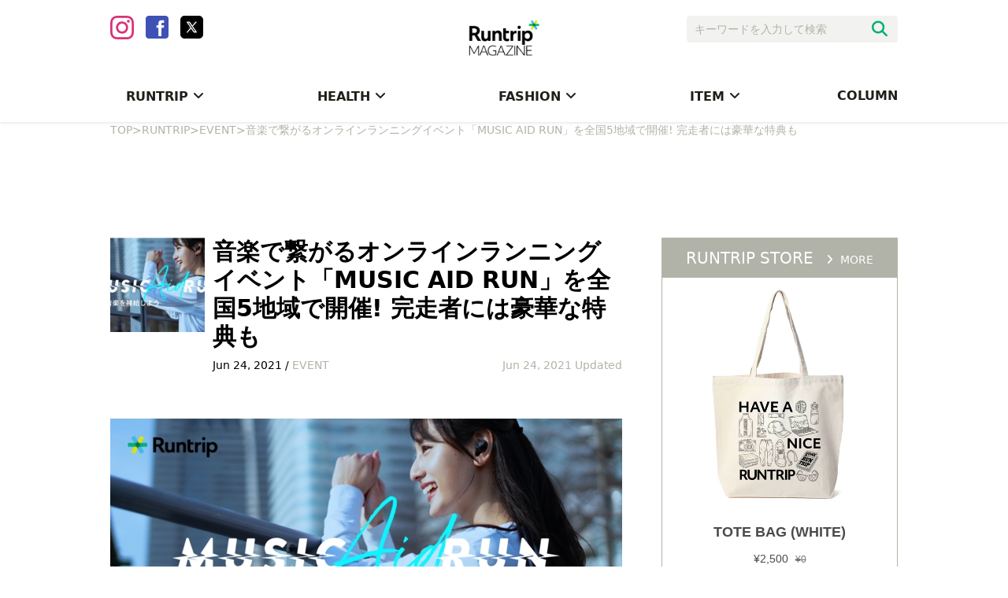

--- FILE ---
content_type: text/html; charset=UTF-8
request_url: https://mg.runtrip.jp/archives/65004
body_size: 21806
content:
<!DOCTYPE html>
<html lang="ja"
	itemscope 
	itemtype="http://schema.org/Article" 
	prefix="og: http://ogp.me/ns#" >
<head>
    <meta charset="UTF-8">
        <meta name="viewport"
          content="width=device-width, initial-scale=1,minimum-scale=1.0,maximum-scale=1.0,user-scalable=no">
    <meta name="robots" content="max-image-preview:large">
    <title>音楽で繋がるオンラインランニングイベント「MUSIC AID RUN」を全国5地域で開催! 完走者には豪華な特典も | RuntripMagazine[ラントリップマガジン]</title>
    <link rel="stylesheet" href="https://use.fontawesome.com/releases/v5.0.9/css/all.css">
    <link rel="stylesheet" type="text/css" href="https://mg.runtrip.jp/wp-content/themes/RuntripRenewal/lib/hiraku/hiraku.css">
    <link rel="stylesheet" type="text/css" href="https://mg.runtrip.jp/wp-content/themes/RuntripRenewal/lib/bxslider/css/jquery.bxslider.css">
    <script src="https://gacraft.jp/publish/runtrip.js"></script>
    <script src="https://cdn.vdist.link/vtag.20180803.js"></script>
    <meta name='robots' content='max-image-preview:large' />

<!-- All in One SEO Pack 2.3.12.5 by Michael Torbert of Semper Fi Web Design[354,461] -->
<meta name="description"  content="「ランニングをもっと⾝近に」をテーマにライフスタイルとしてのランニングを提案するライフスタイルマガジンです。マラソン大会情報や走り方のコツ、ランニングシューズ、ランニングウェア、ランニングウォッチといったおすすめのアイテム情報も紹介します。" />

<meta name="keywords"  content="ラントリップマガジン,ランニング,走り方,コツ,ランニングシューズ,ランニングウェア,ランニングウォッチ" />

<link rel="canonical" href="https://mg.runtrip.jp/archives/65004" />
<meta property="og:title" content="音楽で繋がるオンラインランニングイベント「MUSIC AID RUN」を全国5地域で開催! 完走者には豪華な特典も | RuntripMagazine[ラントリップマガジン]" />
<meta property="og:type" content="article" />
<meta property="og:url" content="https://mg.runtrip.jp/archives/65004" />
<meta property="og:image" content="https://d3ilon0y191ut0.cloudfront.net/wp-content/uploads/2021/06/22171051/d16697-24-419262-0.jpg" />
<meta property="og:site_name" content="RuntripMagazine[ラントリップマガジン]" />
<meta property="fb:admins" content="1001549646552720" />
<meta property="og:description" content="ラントリップは、3密を避けながら楽しめるリアルとデジタルの体験が融合したランニングイベント『Music Aid Run （ミュージック エイド ラン）』を2021年7月から全国5地域（渋谷・札幌・横浜・福岡・大阪）で開催します。 このMUSIC AID RUNは、マラソン大会のエイドステーションで水分を補給するように、ランニングしながら街中で音楽を補給できるオンラインランニングイベント。OMO情報発信プログラム『SoundMap』を活用し、各都市30カ所に設置されたバーチャル音楽補給ポイント『MUSIC AID STATION』を訪れることで、位置情報と連動して特別な音楽が聴けます。 また、オンライン開催のため、3密を避けながらランニングを楽しめて、当日は生配信ライブ（MUSIC AID LIVE）も開催されるので、MUSIC AID STATIONへ行けない方も音楽の補給が可能。 ランニング後に記録をアップロードするとデジタル完走証が発行され、協力店舗でドリンク無料などの『完走者限定特典』を受けることもできます。 音楽で繋がるオンラインランニングイベント“MUSIC AID RUN JAPAN TOUR 2021”  3密を避けた形で参加できる ソーシャルディスタンスを保ちながらランニングを楽しめるオンラインランイベント。連携している複数の無料スマートフォンアプリやウェアラブルデバイスを利用して、誰でも好きな場所から参加できます。 音楽を補給できるMUSIC AID STATION  SoundMap上の30箇所にバーチャル音楽補給ポイント『MUSIC AID STATION』が設置され、ポイントを訪れることで位置情報と連動してランニングミックスを補給できます。普段はダンスフロアで “踊らせる” ことが専門のDJが、参加者それぞれのランニングコースをより気持ちよく “走らせる” ためにプレイ。デジタルとリアルを融合したランニングイベントなので、FUN RUNをイメージしてAI（人工知能）が作曲した楽曲を提供します。また、当日は生配信ライブ（MUSIC AID LIVE）も開催。配信を聴きながら参加したり、後からアーカイブも楽しめます。 豪華な完走者特典や賞品がもらえる！" />
<meta property="article:publisher" content="https://www.facebook.com/runtripjp/" />
<meta property="article:published_time" content="2021-06-24T17:00:53Z" />
<meta property="article:modified_time" content="2021-06-24T18:50:52Z" />
<meta name="twitter:card" content="summary_large_image" />
<meta name="twitter:site" content="@runtrip_" />
<meta name="twitter:domain" content="twitter.com/runtrip_" />
<meta name="twitter:title" content="音楽で繋がるオンラインランニングイベント「MUSIC AID RUN」を全国5地域で開催! 完走者には豪華な特典も | RuntripMagazine[ラントリップマガジン]" />
<meta name="twitter:description" content="ラントリップは、3密を避けながら楽しめるリアルとデジタルの体験が融合したランニングイベント『Music Aid Run （ミュージック エイド ラン）』を2021年7月から全国5地域（渋谷・札幌・横浜・福岡・大阪）で開催します。 このMUSIC AID RUNは、マラソン大会のエイドステーションで水分を補給するように、ランニングしながら街中で音楽を補給できるオンラインランニングイベント。OMO情報発信プログラム『SoundMap』を活用し、各都市30カ所に設置されたバーチャル音楽補給ポイント『MUSIC AID STATION』を訪れることで、位置情報と連動して特別な音楽が聴けます。 また、オンライン開催のため、3密を避けながらランニングを楽しめて、当日は生配信ライブ（MUSIC AID LIVE）も開催されるので、MUSIC AID STATIONへ行けない方も音楽の補給が可能。 ランニング後に記録をアップロードするとデジタル完走証が発行され、協力店舗でドリンク無料などの『完走者限定特典』を受けることもできます。 音楽で繋がるオンラインランニングイベント“MUSIC AID RUN JAPAN TOUR 2021”  3密を避けた形で参加できる ソーシャルディスタンスを保ちながらランニングを楽しめるオンラインランイベント。連携している複数の無料スマートフォンアプリやウェアラブルデバイスを利用して、誰でも好きな場所から参加できます。 音楽を補給できるMUSIC AID STATION  SoundMap上の30箇所にバーチャル音楽補給ポイント『MUSIC AID STATION』が設置され、ポイントを訪れることで位置情報と連動してランニングミックスを補給できます。普段はダンスフロアで “踊らせる” ことが専門のDJが、参加者それぞれのランニングコースをより気持ちよく “走らせる” ためにプレイ。デジタルとリアルを融合したランニングイベントなので、FUN RUNをイメージしてAI（人工知能）が作曲した楽曲を提供します。また、当日は生配信ライブ（MUSIC AID LIVE）も開催。配信を聴きながら参加したり、後からアーカイブも楽しめます。 豪華な完走者特典や賞品がもらえる！" />
<meta name="twitter:image" content="https://d3ilon0y191ut0.cloudfront.net/wp-content/uploads/2021/06/22171051/d16697-24-419262-0.jpg" />
<meta itemprop="image" content="https://d3ilon0y191ut0.cloudfront.net/wp-content/uploads/2021/06/22171051/d16697-24-419262-0.jpg" />
<!-- /all in one seo pack -->
<link rel='dns-prefetch' href='//mg.runtrip.jp' />
<link rel='dns-prefetch' href='//d3ilon0y191ut0.cloudfront.net' />
<link rel='dns-prefetch' href='//www.googletagmanager.com' />
<script type="text/javascript">
/* <![CDATA[ */
window._wpemojiSettings = {"baseUrl":"https:\/\/s.w.org\/images\/core\/emoji\/14.0.0\/72x72\/","ext":".png","svgUrl":"https:\/\/s.w.org\/images\/core\/emoji\/14.0.0\/svg\/","svgExt":".svg","source":{"concatemoji":"https:\/\/mg.runtrip.jp\/wp-includes\/js\/wp-emoji-release.min.js?ver=6.4.7"}};
/*! This file is auto-generated */
!function(i,n){var o,s,e;function c(e){try{var t={supportTests:e,timestamp:(new Date).valueOf()};sessionStorage.setItem(o,JSON.stringify(t))}catch(e){}}function p(e,t,n){e.clearRect(0,0,e.canvas.width,e.canvas.height),e.fillText(t,0,0);var t=new Uint32Array(e.getImageData(0,0,e.canvas.width,e.canvas.height).data),r=(e.clearRect(0,0,e.canvas.width,e.canvas.height),e.fillText(n,0,0),new Uint32Array(e.getImageData(0,0,e.canvas.width,e.canvas.height).data));return t.every(function(e,t){return e===r[t]})}function u(e,t,n){switch(t){case"flag":return n(e,"\ud83c\udff3\ufe0f\u200d\u26a7\ufe0f","\ud83c\udff3\ufe0f\u200b\u26a7\ufe0f")?!1:!n(e,"\ud83c\uddfa\ud83c\uddf3","\ud83c\uddfa\u200b\ud83c\uddf3")&&!n(e,"\ud83c\udff4\udb40\udc67\udb40\udc62\udb40\udc65\udb40\udc6e\udb40\udc67\udb40\udc7f","\ud83c\udff4\u200b\udb40\udc67\u200b\udb40\udc62\u200b\udb40\udc65\u200b\udb40\udc6e\u200b\udb40\udc67\u200b\udb40\udc7f");case"emoji":return!n(e,"\ud83e\udef1\ud83c\udffb\u200d\ud83e\udef2\ud83c\udfff","\ud83e\udef1\ud83c\udffb\u200b\ud83e\udef2\ud83c\udfff")}return!1}function f(e,t,n){var r="undefined"!=typeof WorkerGlobalScope&&self instanceof WorkerGlobalScope?new OffscreenCanvas(300,150):i.createElement("canvas"),a=r.getContext("2d",{willReadFrequently:!0}),o=(a.textBaseline="top",a.font="600 32px Arial",{});return e.forEach(function(e){o[e]=t(a,e,n)}),o}function t(e){var t=i.createElement("script");t.src=e,t.defer=!0,i.head.appendChild(t)}"undefined"!=typeof Promise&&(o="wpEmojiSettingsSupports",s=["flag","emoji"],n.supports={everything:!0,everythingExceptFlag:!0},e=new Promise(function(e){i.addEventListener("DOMContentLoaded",e,{once:!0})}),new Promise(function(t){var n=function(){try{var e=JSON.parse(sessionStorage.getItem(o));if("object"==typeof e&&"number"==typeof e.timestamp&&(new Date).valueOf()<e.timestamp+604800&&"object"==typeof e.supportTests)return e.supportTests}catch(e){}return null}();if(!n){if("undefined"!=typeof Worker&&"undefined"!=typeof OffscreenCanvas&&"undefined"!=typeof URL&&URL.createObjectURL&&"undefined"!=typeof Blob)try{var e="postMessage("+f.toString()+"("+[JSON.stringify(s),u.toString(),p.toString()].join(",")+"));",r=new Blob([e],{type:"text/javascript"}),a=new Worker(URL.createObjectURL(r),{name:"wpTestEmojiSupports"});return void(a.onmessage=function(e){c(n=e.data),a.terminate(),t(n)})}catch(e){}c(n=f(s,u,p))}t(n)}).then(function(e){for(var t in e)n.supports[t]=e[t],n.supports.everything=n.supports.everything&&n.supports[t],"flag"!==t&&(n.supports.everythingExceptFlag=n.supports.everythingExceptFlag&&n.supports[t]);n.supports.everythingExceptFlag=n.supports.everythingExceptFlag&&!n.supports.flag,n.DOMReady=!1,n.readyCallback=function(){n.DOMReady=!0}}).then(function(){return e}).then(function(){var e;n.supports.everything||(n.readyCallback(),(e=n.source||{}).concatemoji?t(e.concatemoji):e.wpemoji&&e.twemoji&&(t(e.twemoji),t(e.wpemoji)))}))}((window,document),window._wpemojiSettings);
/* ]]> */
</script>
	  <style type="text/css">
	  .wp-pagenavi{margin-left:auto !important; margin-right:auto; !important}

	  .wp-pagenavi a,.wp-pagenavi a:link,.wp-pagenavi a:visited,.wp-pagenavi a:active,.wp-pagenavi span.extend { background:#ffffff !important; border:1px solid #28b17e !important; color:#000000 !important; }
	  .wp-pagenavi a:hover,.wp-pagenavi span.current
	  {
		  background:#28b17e !important; border:1px solid #28b17e !important; color:#ffffff !important; 
	  }
	  .wp-pagenavi span.pages { color:#000000 !important; }
	  </style>
	  <style id='wp-emoji-styles-inline-css' type='text/css'>

	img.wp-smiley, img.emoji {
		display: inline !important;
		border: none !important;
		box-shadow: none !important;
		height: 1em !important;
		width: 1em !important;
		margin: 0 0.07em !important;
		vertical-align: -0.1em !important;
		background: none !important;
		padding: 0 !important;
	}
</style>
<link rel='stylesheet' id='wp-block-library-css' href='https://mg.runtrip.jp/wp-includes/css/dist/block-library/style.min.css?ver=1758709816' type='text/css' media='all' />
<style id='rinkerg-gutenberg-rinker-style-inline-css' type='text/css'>
.wp-block-create-block-block{background-color:#21759b;color:#fff;padding:2px}

</style>
<style id='classic-theme-styles-inline-css' type='text/css'>
/*! This file is auto-generated */
.wp-block-button__link{color:#fff;background-color:#32373c;border-radius:9999px;box-shadow:none;text-decoration:none;padding:calc(.667em + 2px) calc(1.333em + 2px);font-size:1.125em}.wp-block-file__button{background:#32373c;color:#fff;text-decoration:none}
</style>
<style id='global-styles-inline-css' type='text/css'>
body{--wp--preset--color--black: #000000;--wp--preset--color--cyan-bluish-gray: #abb8c3;--wp--preset--color--white: #ffffff;--wp--preset--color--pale-pink: #f78da7;--wp--preset--color--vivid-red: #cf2e2e;--wp--preset--color--luminous-vivid-orange: #ff6900;--wp--preset--color--luminous-vivid-amber: #fcb900;--wp--preset--color--light-green-cyan: #7bdcb5;--wp--preset--color--vivid-green-cyan: #00d084;--wp--preset--color--pale-cyan-blue: #8ed1fc;--wp--preset--color--vivid-cyan-blue: #0693e3;--wp--preset--color--vivid-purple: #9b51e0;--wp--preset--gradient--vivid-cyan-blue-to-vivid-purple: linear-gradient(135deg,rgba(6,147,227,1) 0%,rgb(155,81,224) 100%);--wp--preset--gradient--light-green-cyan-to-vivid-green-cyan: linear-gradient(135deg,rgb(122,220,180) 0%,rgb(0,208,130) 100%);--wp--preset--gradient--luminous-vivid-amber-to-luminous-vivid-orange: linear-gradient(135deg,rgba(252,185,0,1) 0%,rgba(255,105,0,1) 100%);--wp--preset--gradient--luminous-vivid-orange-to-vivid-red: linear-gradient(135deg,rgba(255,105,0,1) 0%,rgb(207,46,46) 100%);--wp--preset--gradient--very-light-gray-to-cyan-bluish-gray: linear-gradient(135deg,rgb(238,238,238) 0%,rgb(169,184,195) 100%);--wp--preset--gradient--cool-to-warm-spectrum: linear-gradient(135deg,rgb(74,234,220) 0%,rgb(151,120,209) 20%,rgb(207,42,186) 40%,rgb(238,44,130) 60%,rgb(251,105,98) 80%,rgb(254,248,76) 100%);--wp--preset--gradient--blush-light-purple: linear-gradient(135deg,rgb(255,206,236) 0%,rgb(152,150,240) 100%);--wp--preset--gradient--blush-bordeaux: linear-gradient(135deg,rgb(254,205,165) 0%,rgb(254,45,45) 50%,rgb(107,0,62) 100%);--wp--preset--gradient--luminous-dusk: linear-gradient(135deg,rgb(255,203,112) 0%,rgb(199,81,192) 50%,rgb(65,88,208) 100%);--wp--preset--gradient--pale-ocean: linear-gradient(135deg,rgb(255,245,203) 0%,rgb(182,227,212) 50%,rgb(51,167,181) 100%);--wp--preset--gradient--electric-grass: linear-gradient(135deg,rgb(202,248,128) 0%,rgb(113,206,126) 100%);--wp--preset--gradient--midnight: linear-gradient(135deg,rgb(2,3,129) 0%,rgb(40,116,252) 100%);--wp--preset--font-size--small: 13px;--wp--preset--font-size--medium: 20px;--wp--preset--font-size--large: 36px;--wp--preset--font-size--x-large: 42px;--wp--preset--spacing--20: 0.44rem;--wp--preset--spacing--30: 0.67rem;--wp--preset--spacing--40: 1rem;--wp--preset--spacing--50: 1.5rem;--wp--preset--spacing--60: 2.25rem;--wp--preset--spacing--70: 3.38rem;--wp--preset--spacing--80: 5.06rem;--wp--preset--shadow--natural: 6px 6px 9px rgba(0, 0, 0, 0.2);--wp--preset--shadow--deep: 12px 12px 50px rgba(0, 0, 0, 0.4);--wp--preset--shadow--sharp: 6px 6px 0px rgba(0, 0, 0, 0.2);--wp--preset--shadow--outlined: 6px 6px 0px -3px rgba(255, 255, 255, 1), 6px 6px rgba(0, 0, 0, 1);--wp--preset--shadow--crisp: 6px 6px 0px rgba(0, 0, 0, 1);}:where(.is-layout-flex){gap: 0.5em;}:where(.is-layout-grid){gap: 0.5em;}body .is-layout-flow > .alignleft{float: left;margin-inline-start: 0;margin-inline-end: 2em;}body .is-layout-flow > .alignright{float: right;margin-inline-start: 2em;margin-inline-end: 0;}body .is-layout-flow > .aligncenter{margin-left: auto !important;margin-right: auto !important;}body .is-layout-constrained > .alignleft{float: left;margin-inline-start: 0;margin-inline-end: 2em;}body .is-layout-constrained > .alignright{float: right;margin-inline-start: 2em;margin-inline-end: 0;}body .is-layout-constrained > .aligncenter{margin-left: auto !important;margin-right: auto !important;}body .is-layout-constrained > :where(:not(.alignleft):not(.alignright):not(.alignfull)){max-width: var(--wp--style--global--content-size);margin-left: auto !important;margin-right: auto !important;}body .is-layout-constrained > .alignwide{max-width: var(--wp--style--global--wide-size);}body .is-layout-flex{display: flex;}body .is-layout-flex{flex-wrap: wrap;align-items: center;}body .is-layout-flex > *{margin: 0;}body .is-layout-grid{display: grid;}body .is-layout-grid > *{margin: 0;}:where(.wp-block-columns.is-layout-flex){gap: 2em;}:where(.wp-block-columns.is-layout-grid){gap: 2em;}:where(.wp-block-post-template.is-layout-flex){gap: 1.25em;}:where(.wp-block-post-template.is-layout-grid){gap: 1.25em;}.has-black-color{color: var(--wp--preset--color--black) !important;}.has-cyan-bluish-gray-color{color: var(--wp--preset--color--cyan-bluish-gray) !important;}.has-white-color{color: var(--wp--preset--color--white) !important;}.has-pale-pink-color{color: var(--wp--preset--color--pale-pink) !important;}.has-vivid-red-color{color: var(--wp--preset--color--vivid-red) !important;}.has-luminous-vivid-orange-color{color: var(--wp--preset--color--luminous-vivid-orange) !important;}.has-luminous-vivid-amber-color{color: var(--wp--preset--color--luminous-vivid-amber) !important;}.has-light-green-cyan-color{color: var(--wp--preset--color--light-green-cyan) !important;}.has-vivid-green-cyan-color{color: var(--wp--preset--color--vivid-green-cyan) !important;}.has-pale-cyan-blue-color{color: var(--wp--preset--color--pale-cyan-blue) !important;}.has-vivid-cyan-blue-color{color: var(--wp--preset--color--vivid-cyan-blue) !important;}.has-vivid-purple-color{color: var(--wp--preset--color--vivid-purple) !important;}.has-black-background-color{background-color: var(--wp--preset--color--black) !important;}.has-cyan-bluish-gray-background-color{background-color: var(--wp--preset--color--cyan-bluish-gray) !important;}.has-white-background-color{background-color: var(--wp--preset--color--white) !important;}.has-pale-pink-background-color{background-color: var(--wp--preset--color--pale-pink) !important;}.has-vivid-red-background-color{background-color: var(--wp--preset--color--vivid-red) !important;}.has-luminous-vivid-orange-background-color{background-color: var(--wp--preset--color--luminous-vivid-orange) !important;}.has-luminous-vivid-amber-background-color{background-color: var(--wp--preset--color--luminous-vivid-amber) !important;}.has-light-green-cyan-background-color{background-color: var(--wp--preset--color--light-green-cyan) !important;}.has-vivid-green-cyan-background-color{background-color: var(--wp--preset--color--vivid-green-cyan) !important;}.has-pale-cyan-blue-background-color{background-color: var(--wp--preset--color--pale-cyan-blue) !important;}.has-vivid-cyan-blue-background-color{background-color: var(--wp--preset--color--vivid-cyan-blue) !important;}.has-vivid-purple-background-color{background-color: var(--wp--preset--color--vivid-purple) !important;}.has-black-border-color{border-color: var(--wp--preset--color--black) !important;}.has-cyan-bluish-gray-border-color{border-color: var(--wp--preset--color--cyan-bluish-gray) !important;}.has-white-border-color{border-color: var(--wp--preset--color--white) !important;}.has-pale-pink-border-color{border-color: var(--wp--preset--color--pale-pink) !important;}.has-vivid-red-border-color{border-color: var(--wp--preset--color--vivid-red) !important;}.has-luminous-vivid-orange-border-color{border-color: var(--wp--preset--color--luminous-vivid-orange) !important;}.has-luminous-vivid-amber-border-color{border-color: var(--wp--preset--color--luminous-vivid-amber) !important;}.has-light-green-cyan-border-color{border-color: var(--wp--preset--color--light-green-cyan) !important;}.has-vivid-green-cyan-border-color{border-color: var(--wp--preset--color--vivid-green-cyan) !important;}.has-pale-cyan-blue-border-color{border-color: var(--wp--preset--color--pale-cyan-blue) !important;}.has-vivid-cyan-blue-border-color{border-color: var(--wp--preset--color--vivid-cyan-blue) !important;}.has-vivid-purple-border-color{border-color: var(--wp--preset--color--vivid-purple) !important;}.has-vivid-cyan-blue-to-vivid-purple-gradient-background{background: var(--wp--preset--gradient--vivid-cyan-blue-to-vivid-purple) !important;}.has-light-green-cyan-to-vivid-green-cyan-gradient-background{background: var(--wp--preset--gradient--light-green-cyan-to-vivid-green-cyan) !important;}.has-luminous-vivid-amber-to-luminous-vivid-orange-gradient-background{background: var(--wp--preset--gradient--luminous-vivid-amber-to-luminous-vivid-orange) !important;}.has-luminous-vivid-orange-to-vivid-red-gradient-background{background: var(--wp--preset--gradient--luminous-vivid-orange-to-vivid-red) !important;}.has-very-light-gray-to-cyan-bluish-gray-gradient-background{background: var(--wp--preset--gradient--very-light-gray-to-cyan-bluish-gray) !important;}.has-cool-to-warm-spectrum-gradient-background{background: var(--wp--preset--gradient--cool-to-warm-spectrum) !important;}.has-blush-light-purple-gradient-background{background: var(--wp--preset--gradient--blush-light-purple) !important;}.has-blush-bordeaux-gradient-background{background: var(--wp--preset--gradient--blush-bordeaux) !important;}.has-luminous-dusk-gradient-background{background: var(--wp--preset--gradient--luminous-dusk) !important;}.has-pale-ocean-gradient-background{background: var(--wp--preset--gradient--pale-ocean) !important;}.has-electric-grass-gradient-background{background: var(--wp--preset--gradient--electric-grass) !important;}.has-midnight-gradient-background{background: var(--wp--preset--gradient--midnight) !important;}.has-small-font-size{font-size: var(--wp--preset--font-size--small) !important;}.has-medium-font-size{font-size: var(--wp--preset--font-size--medium) !important;}.has-large-font-size{font-size: var(--wp--preset--font-size--large) !important;}.has-x-large-font-size{font-size: var(--wp--preset--font-size--x-large) !important;}
.wp-block-navigation a:where(:not(.wp-element-button)){color: inherit;}
:where(.wp-block-post-template.is-layout-flex){gap: 1.25em;}:where(.wp-block-post-template.is-layout-grid){gap: 1.25em;}
:where(.wp-block-columns.is-layout-flex){gap: 2em;}:where(.wp-block-columns.is-layout-grid){gap: 2em;}
.wp-block-pullquote{font-size: 1.5em;line-height: 1.6;}
</style>
<link rel='stylesheet' id='ts_fab_css-css' href='https://mg.runtrip.jp/wp-content/plugins/fancier-author-box/css/ts-fab.min.css?ver=1.4' type='text/css' media='all' />
<link rel='stylesheet' id='pz-linkcard-css' href='//d3ilon0y191ut0.cloudfront.net/wp-content/uploads/pz-linkcard/style.css?ver=1758709816' type='text/css' media='all' />
<link rel='stylesheet' id='sb-type-std-css' href='https://mg.runtrip.jp/wp-content/plugins/speech-bubble/css/sb-type-std.css?ver=1758709816' type='text/css' media='all' />
<link rel='stylesheet' id='sb-type-fb-css' href='https://mg.runtrip.jp/wp-content/plugins/speech-bubble/css/sb-type-fb.css?ver=1758709816' type='text/css' media='all' />
<link rel='stylesheet' id='sb-type-fb-flat-css' href='https://mg.runtrip.jp/wp-content/plugins/speech-bubble/css/sb-type-fb-flat.css?ver=1758709816' type='text/css' media='all' />
<link rel='stylesheet' id='sb-type-ln-css' href='https://mg.runtrip.jp/wp-content/plugins/speech-bubble/css/sb-type-ln.css?ver=1758709816' type='text/css' media='all' />
<link rel='stylesheet' id='sb-type-ln-flat-css' href='https://mg.runtrip.jp/wp-content/plugins/speech-bubble/css/sb-type-ln-flat.css?ver=1758709816' type='text/css' media='all' />
<link rel='stylesheet' id='sb-type-pink-css' href='https://mg.runtrip.jp/wp-content/plugins/speech-bubble/css/sb-type-pink.css?ver=1758709816' type='text/css' media='all' />
<link rel='stylesheet' id='sb-type-rtail-css' href='https://mg.runtrip.jp/wp-content/plugins/speech-bubble/css/sb-type-rtail.css?ver=1758709816' type='text/css' media='all' />
<link rel='stylesheet' id='sb-type-drop-css' href='https://mg.runtrip.jp/wp-content/plugins/speech-bubble/css/sb-type-drop.css?ver=1758709816' type='text/css' media='all' />
<link rel='stylesheet' id='sb-type-think-css' href='https://mg.runtrip.jp/wp-content/plugins/speech-bubble/css/sb-type-think.css?ver=1758709816' type='text/css' media='all' />
<link rel='stylesheet' id='sb-no-br-css' href='https://mg.runtrip.jp/wp-content/plugins/speech-bubble/css/sb-no-br.css?ver=1758709816' type='text/css' media='all' />
<link rel='stylesheet' id='toc-screen-css' href='https://mg.runtrip.jp/wp-content/plugins/table-of-contents-plus/screen.min.css?ver=2411.1' type='text/css' media='all' />
<style id='toc-screen-inline-css' type='text/css'>
div#toc_container {width: 100%;}
</style>
<link rel='stylesheet' id='rt-fontawsome-css' href='https://mg.runtrip.jp/wp-content/plugins/the-post-grid/assets/vendor/font-awesome/css/font-awesome.min.css?ver=7.7.3' type='text/css' media='all' />
<link rel='stylesheet' id='rt-tpg-css' href='https://mg.runtrip.jp/wp-content/plugins/the-post-grid/assets/css/thepostgrid.min.css?ver=7.7.3' type='text/css' media='all' />
<link rel='stylesheet' id='yyi_rinker_stylesheet-css' href='https://mg.runtrip.jp/wp-content/plugins/yyi-rinker/css/style.css?v=1.11.1&#038;ver=1758709816' type='text/css' media='all' />
<link rel='stylesheet' id='main-style-css' href='https://mg.runtrip.jp/wp-content/themes/RuntripRenewal/style.css?ver=1758709816' type='text/css' media='all' />
<link rel='stylesheet' id='wp-pagenavi-style-css' href='https://mg.runtrip.jp/wp-content/plugins/wp-pagenavi-style/style/default.css?ver=1.0' type='text/css' media='all' />
<!--n2css--><!--n2js--><script type="text/javascript" src="https://mg.runtrip.jp/wp-includes/js/jquery/jquery.min.js?ver=3.7.1" id="jquery-core-js"></script>
<script type="text/javascript" src="https://mg.runtrip.jp/wp-includes/js/jquery/jquery-migrate.min.js?ver=3.4.1" id="jquery-migrate-js"></script>
<script type="text/javascript" src="https://mg.runtrip.jp/wp-content/plugins/fancier-author-box/js/ts-fab.min.js?ver=1.4" id="ts_fab_js-js"></script>
<link rel="https://api.w.org/" href="https://mg.runtrip.jp/wp-json/" /><link rel="alternate" type="application/json" href="https://mg.runtrip.jp/wp-json/wp/v2/posts/65004" /><link rel='shortlink' href='https://mg.runtrip.jp/?p=65004' />
<link rel="alternate" type="application/json+oembed" href="https://mg.runtrip.jp/wp-json/oembed/1.0/embed?url=https%3A%2F%2Fmg.runtrip.jp%2Farchives%2F65004" />
<link rel="alternate" type="text/xml+oembed" href="https://mg.runtrip.jp/wp-json/oembed/1.0/embed?url=https%3A%2F%2Fmg.runtrip.jp%2Farchives%2F65004&#038;format=xml" />
	<style>
	.ts-fab-list li a { background-color: #e9e9e9; border: 1px solid #e9e9e9; color: #333; }
	.ts-fab-list li.active a { background-color: #28b17e; border: 1px solid #28b17e; color: #fff; }
	.ts-fab-tab { background-color: #ffffff; border: 2px solid #28b17e; color: #555; }
	</style>
	<meta name="generator" content="Site Kit by Google 1.124.0" />
		<script>

			jQuery(window).on('elementor/frontend/init', function () {
				var previewIframe = jQuery('#elementor-preview-iframe').get(0);

				// Attach a load event listener to the preview iframe
				jQuery(previewIframe).on('load', function () {
					var tpg_selector = tpg_str_rev("nottub-tropmi-gpttr nottub-aera-noitces-dda-rotnemele");

					var logo = "https://mg.runtrip.jp/wp-content/plugins/the-post-grid";
					var log_path = "/assets/images/icon-40x40.svg"; //tpg_str_rev("gvs.04x04-noci/segami/stessa/");

					jQuery('<div class="' + tpg_selector + '" style="vertical-align: bottom;margin-left: 5px;"><img src="' + logo + log_path + '" alt="TPG"/></div>').insertBefore(".elementor-add-section-drag-title");
				});

			});
		</script>
		<style>
			:root {
				--tpg-primary-color: #0d6efd;
				--tpg-secondary-color: #0654c4;
				--tpg-primary-light: #c4d0ff
			}

					</style>

			<style type="text/css">
	 .wp-pagenavi
	{
		font-size:12px !important;
	}
	</style>
	<script type="text/javascript" language="javascript">
    var vc_pid = "886532389";
</script><script type="text/javascript" src="//aml.valuecommerce.com/vcdal.js" async></script><style>
.yyi-rinker-images {
    display: flex;
    justify-content: center;
    align-items: center;
    position: relative;

}
div.yyi-rinker-image img.yyi-rinker-main-img.hidden {
    display: none;
}

.yyi-rinker-images-arrow {
    cursor: pointer;
    position: absolute;
    top: 50%;
    display: block;
    margin-top: -11px;
    opacity: 0.6;
    width: 22px;
}

.yyi-rinker-images-arrow-left{
    left: -10px;
}
.yyi-rinker-images-arrow-right{
    right: -10px;
}

.yyi-rinker-images-arrow-left.hidden {
    display: none;
}

.yyi-rinker-images-arrow-right.hidden {
    display: none;
}
div.yyi-rinker-contents.yyi-rinker-design-tate  div.yyi-rinker-box{
    flex-direction: column;
}

div.yyi-rinker-contents.yyi-rinker-design-slim div.yyi-rinker-box .yyi-rinker-links {
    flex-direction: column;
}

div.yyi-rinker-contents.yyi-rinker-design-slim div.yyi-rinker-info {
    width: 100%;
}

div.yyi-rinker-contents.yyi-rinker-design-slim .yyi-rinker-title {
    text-align: center;
}

div.yyi-rinker-contents.yyi-rinker-design-slim .yyi-rinker-links {
    text-align: center;
}
div.yyi-rinker-contents.yyi-rinker-design-slim .yyi-rinker-image {
    margin: auto;
}

div.yyi-rinker-contents.yyi-rinker-design-slim div.yyi-rinker-info ul.yyi-rinker-links li {
	align-self: stretch;
}
div.yyi-rinker-contents.yyi-rinker-design-slim div.yyi-rinker-box div.yyi-rinker-info {
	padding: 0;
}
div.yyi-rinker-contents.yyi-rinker-design-slim div.yyi-rinker-box {
	flex-direction: column;
	padding: 14px 5px 0;
}

.yyi-rinker-design-slim div.yyi-rinker-box div.yyi-rinker-info {
	text-align: center;
}

.yyi-rinker-design-slim div.price-box span.price {
	display: block;
}

div.yyi-rinker-contents.yyi-rinker-design-slim div.yyi-rinker-info div.yyi-rinker-title a{
	font-size:16px;
}

div.yyi-rinker-contents.yyi-rinker-design-slim ul.yyi-rinker-links li.amazonkindlelink:before,  div.yyi-rinker-contents.yyi-rinker-design-slim ul.yyi-rinker-links li.amazonlink:before,  div.yyi-rinker-contents.yyi-rinker-design-slim ul.yyi-rinker-links li.rakutenlink:before, div.yyi-rinker-contents.yyi-rinker-design-slim ul.yyi-rinker-links li.yahoolink:before, div.yyi-rinker-contents.yyi-rinker-design-slim ul.yyi-rinker-links li.mercarilink:before {
	font-size:12px;
}

div.yyi-rinker-contents.yyi-rinker-design-slim ul.yyi-rinker-links li a {
	font-size: 13px;
}
.entry-content ul.yyi-rinker-links li {
	padding: 0;
}

div.yyi-rinker-contents .yyi-rinker-attention.attention_desing_right_ribbon {
    width: 89px;
    height: 91px;
    position: absolute;
    top: -1px;
    right: -1px;
    left: auto;
    overflow: hidden;
}

div.yyi-rinker-contents .yyi-rinker-attention.attention_desing_right_ribbon span {
    display: inline-block;
    width: 146px;
    position: absolute;
    padding: 4px 0;
    left: -13px;
    top: 12px;
    text-align: center;
    font-size: 12px;
    line-height: 24px;
    -webkit-transform: rotate(45deg);
    transform: rotate(45deg);
    box-shadow: 0 1px 3px rgba(0, 0, 0, 0.2);
}

div.yyi-rinker-contents .yyi-rinker-attention.attention_desing_right_ribbon {
    background: none;
}
.yyi-rinker-attention.attention_desing_right_ribbon .yyi-rinker-attention-after,
.yyi-rinker-attention.attention_desing_right_ribbon .yyi-rinker-attention-before{
display:none;
}
div.yyi-rinker-use-right_ribbon div.yyi-rinker-title {
    margin-right: 2rem;
}

				</style>
<!-- Google タグ マネージャー スニペット (Site Kit が追加) -->
<script type="text/javascript">
/* <![CDATA[ */

			( function( w, d, s, l, i ) {
				w[l] = w[l] || [];
				w[l].push( {'gtm.start': new Date().getTime(), event: 'gtm.js'} );
				var f = d.getElementsByTagName( s )[0],
					j = d.createElement( s ), dl = l != 'dataLayer' ? '&l=' + l : '';
				j.async = true;
				j.src = 'https://www.googletagmanager.com/gtm.js?id=' + i + dl;
				f.parentNode.insertBefore( j, f );
			} )( window, document, 'script', 'dataLayer', 'GTM-WLN4BGM' );
			
/* ]]> */
</script>

<!-- (ここまで) Google タグ マネージャー スニペット (Site Kit が追加) -->
<link rel="icon" href="https://d3ilon0y191ut0.cloudfront.net/wp-content/uploads/2018/07/07192924/cropped-RT_Magazine_RGB_Squre-32x32.jpg" sizes="32x32" />
<link rel="icon" href="https://d3ilon0y191ut0.cloudfront.net/wp-content/uploads/2018/07/07192924/cropped-RT_Magazine_RGB_Squre-192x192.jpg" sizes="192x192" />
<link rel="apple-touch-icon" href="https://d3ilon0y191ut0.cloudfront.net/wp-content/uploads/2018/07/07192924/cropped-RT_Magazine_RGB_Squre-180x180.jpg" />
<meta name="msapplication-TileImage" content="https://d3ilon0y191ut0.cloudfront.net/wp-content/uploads/2018/07/07192924/cropped-RT_Magazine_RGB_Squre-270x270.jpg" />
    <script async src="https://securepubads.g.doubleclick.net/tag/js/gpt.js"></script>
    <script>
        window.googletag = window.googletag || {cmd: []};
        googletag.cmd.push(function() {
            googletag.defineSlot('/21153358,21932871681/Runtrip', [300, 250], 'div-gpt-ad-1650939528596-0').addService(googletag.pubads());
            googletag.pubads().enableSingleRequest();
            googletag.enableServices();
        });
    </script>
</head>
<body class="">

<header>
    <div class="header_pc">
        <div class="header_top">
            <div class="header_sns">
                <a href="https://www.instagram.com/runtrip_jp/" target="_blank"><img
                            src="https://mg.runtrip.jp/wp-content/themes/RuntripRenewal/img/sns-insta.png" alt=""></a>
                <a href="https://www.facebook.com/runtripjp" target="_blank"><img
                            src="https://mg.runtrip.jp/wp-content/themes/RuntripRenewal/img/sns-fb.png" alt=""></a>
                <a href="https://twitter.com/runtrip_" target="_blank"><img
                            src="https://mg.runtrip.jp/wp-content/themes/RuntripRenewal/img/sns-x.png" alt=""></a>
            </div>
            <div class="header_logo">
                <a id="header_logo_pc" href="https://mg.runtrip.jp">
                    <img src="https://mg.runtrip.jp/wp-content/themes/RuntripRenewal/img/logo-magazine.png" alt="">
                </a>
            </div>
            <div class="header_search">
                <form method="get" action="https://mg.runtrip.jp/">
                    <input type="search" value="" name="s" placeholder="キーワードを入力して検索">
                    <button type="submit" value="検索"><i class="fas fa-search"></i></button>
                </form>
            </div>
        </div>

        <div class="menu-menu-container"><ul id="menu-menu" class="menu"><li id="menu-item-45175" class="menu-item menu-item-type-taxonomy menu-item-object-category current-post-ancestor current-menu-parent current-post-parent menu-item-has-children menu-item-45175"><a href="https://mg.runtrip.jp/archives/category/runtrip">RUNTRIP</a>
<ul class="sub-menu">
	<li id="menu-item-45176" class="menu-item menu-item-type-taxonomy menu-item-object-category menu-item-45176"><a href="https://mg.runtrip.jp/archives/category/runtrip/spot">SPOT</a></li>
	<li id="menu-item-45177" class="menu-item menu-item-type-taxonomy menu-item-object-category menu-item-45177"><a href="https://mg.runtrip.jp/archives/category/runtrip/howto">HOW TO</a></li>
	<li id="menu-item-45178" class="menu-item menu-item-type-taxonomy menu-item-object-category current-post-ancestor current-menu-parent current-post-parent menu-item-45178"><a href="https://mg.runtrip.jp/archives/category/runtrip/event">EVENT</a></li>
</ul>
</li>
<li id="menu-item-45179" class="menu-item menu-item-type-taxonomy menu-item-object-category menu-item-has-children menu-item-45179"><a href="https://mg.runtrip.jp/archives/category/health">HEALTH</a>
<ul class="sub-menu">
	<li id="menu-item-45180" class="menu-item menu-item-type-taxonomy menu-item-object-category menu-item-45180"><a href="https://mg.runtrip.jp/archives/category/health/food">FOOD</a></li>
	<li id="menu-item-45181" class="menu-item menu-item-type-taxonomy menu-item-object-category menu-item-45181"><a href="https://mg.runtrip.jp/archives/category/health/motivation">MOTIVATION</a></li>
</ul>
</li>
<li id="menu-item-45182" class="menu-item menu-item-type-taxonomy menu-item-object-category menu-item-has-children menu-item-45182"><a href="https://mg.runtrip.jp/archives/category/fashion">FASHION</a>
<ul class="sub-menu">
	<li id="menu-item-45183" class="menu-item menu-item-type-taxonomy menu-item-object-category menu-item-45183"><a href="https://mg.runtrip.jp/archives/category/fashion/beauty">BEAUTY</a></li>
	<li id="menu-item-45184" class="menu-item menu-item-type-taxonomy menu-item-object-category menu-item-45184"><a href="https://mg.runtrip.jp/archives/category/fashion/coordinate">COORDINATE</a></li>
</ul>
</li>
<li id="menu-item-45185" class="menu-item menu-item-type-taxonomy menu-item-object-category menu-item-has-children menu-item-45185"><a href="https://mg.runtrip.jp/archives/category/item">ITEM</a>
<ul class="sub-menu">
	<li id="menu-item-45186" class="menu-item menu-item-type-taxonomy menu-item-object-category menu-item-45186"><a href="https://mg.runtrip.jp/archives/category/item/shoes">SHOES</a></li>
	<li id="menu-item-45187" class="menu-item menu-item-type-taxonomy menu-item-object-category menu-item-45187"><a href="https://mg.runtrip.jp/archives/category/item/wear">WEAR</a></li>
	<li id="menu-item-45188" class="menu-item menu-item-type-taxonomy menu-item-object-category menu-item-45188"><a href="https://mg.runtrip.jp/archives/category/item/other">OTHER</a></li>
</ul>
</li>
<li id="menu-item-45189" class="menu-item menu-item-type-taxonomy menu-item-object-category menu-item-45189"><a href="https://mg.runtrip.jp/archives/category/column">COLUMN</a></li>
</ul></div>    </div>

    <div class="header_sp">
        <div class="header_btn">
            <button class="hiraku-open-btn headerMenu" id="offcanvas-btn-left"
                    data-toggle-offcanvas="#js-hiraku-offcanvas-1">
                <span class="hiraku-open-btn-line"></span>
            </button>
        </div>
        <div class="header_logo">
            <a id="header_logo_sp" href="https://mg.runtrip.jp">
                <img src="https://mg.runtrip.jp/wp-content/themes/RuntripRenewal/img/logo-magazine.png" alt="">
            </a>
        </div>
        <div class="header_search">
            <label for="header_search_btn"><i class="fas fa-search"></i></label>
            <input id="header_search_btn" type="checkbox">
            <div class="search_box">
                <div class="search">
                    <form method="get" id="searchform" action="https://mg.runtrip.jp">
                        <input name="s" type="search" onfocus="if (this.value == 'Search')
                            this.value = '';" onblur="if (this.value == '')
                            this.value = '';" placeholder="キーワードを入力">
                        <button type="submit" value="検索">検索</button>
                    </form>
                </div>
            </div>
        </div>
    </div>
</header>    <div class="breadcrumbs" typeof="BreadcrumbList" vocab="https://schema.org/">
        <!-- Breadcrumb NavXT 7.4.1 -->
<span property="itemListElement" typeof="ListItem"><a property="item" typeof="WebPage" title="RuntripMagazine[ラントリップマガジン]へ移動" href="https://mg.runtrip.jp" class="home"><span property="name">TOP</span></a><meta property="position" content="1"></span><span class='bread_separator'>&gt;</span><span property="itemListElement" typeof="ListItem"><a property="item" typeof="WebPage" title="RUNTRIPのカテゴリーアーカイブへ移動" href="https://mg.runtrip.jp/archives/category/runtrip" class="taxonomy category"><span property="name">RUNTRIP</span></a><meta property="position" content="2"></span><span class='bread_separator'>&gt;</span><span property="itemListElement" typeof="ListItem"><a property="item" typeof="WebPage" title="EVENTのカテゴリーアーカイブへ移動" href="https://mg.runtrip.jp/archives/category/runtrip/event" class="taxonomy category"><span property="name">EVENT</span></a><meta property="position" content="3"></span><span class='bread_separator'>&gt;</span><span property="itemListElement" typeof="ListItem"><span property="name">音楽で繋がるオンラインランニングイベント「MUSIC AID RUN」を全国5地域で開催! 完走者には豪華な特典も</span><meta property="position" content="4"></span>    </div>
    <article class="content_area">
                                    <div style="text-align: center; margin-top: -30px; margin-bottom: 15px;">
                    <script async src="https://pagead2.googlesyndication.com/pagead/js/adsbygoogle.js"></script>
                    <!-- magazine_header_pc -->
                    <ins class="adsbygoogle"
                         style="display:inline-block;width:728px;height:90px"
                         data-ad-client="ca-pub-4633248554007292"
                         data-ad-slot="3733760968"></ins>
                    <script>
                        (adsbygoogle = window.adsbygoogle || []).push({});
                    </script>
                </div>
                            <div class="col_wrapper">
            <div class="col_main single">
                                    <div class="page_title">
                                                    <div class="page_thumbnail">
                                <div class="thumbnail"
                                     style="background-image: url(https://d3ilon0y191ut0.cloudfront.net/wp-content/uploads/2021/06/22171051/d16697-24-419262-0-300x158.jpg)"></div>
                            </div>
                                                <div class="page_text">
                            <h1 class="blog-title">音楽で繋がるオンラインランニングイベント「MUSIC AID RUN」を全国5地域で開催! 完走者には豪華な特典も</h1>
                            <div>
                                <div class="column-left">
                                                                        <p class="post_date">
                                                                                Jun 24, 2021                                                                                    / <span>EVENT</span>
                                                                            </p>
                                                                    </div>
                                <div class="column-right">
                                    <p class="post_date">
                                                                                <span>
                                            Jun 24, 2021 Updated
                                        </span>
                                    </p>
                                </div>
                            </div>
                                                                                </div>
                    </div>
                    <div class="page_main">
                        
<p><img  title="" fetchpriority="high" decoding="async" class="alignnone wp-image-65005 " src="https://d3ilon0y191ut0.cloudfront.net/wp-content/uploads/2021/06/22171051/d16697-24-419262-0.jpg"  alt="「音楽で繋がるオンラインランニングイベント「MUSIC AID RUN」を全国5地域で開催! 完走者には豪華な特典も」の画像"  width="1156" height="608" /></p>
<p>ラントリップは、3密を避けながら楽しめるリアルとデジタルの体験が融合したランニングイベント<strong>『Music Aid Run （ミュージック エイド ラン）』を2021年7月から全国5地域（渋谷・札幌・横浜・福岡・大阪）</strong>で開催します。</p>
<p><span style="color: #000000;">このMUSIC AID RUNは、マラソン大会のエイドステーションで水分を補給するように、ランニングしながら街中で音楽を補給できるオンラインランニングイベント。OMO情報発信プログラム『<a style="color: #000000;" href="https://www.qoil.co.jp/soundmap/" target="_blank" rel="noopener"><span style="color: #0000ff;">SoundMap</span></a>』を活用し、各都市30カ所に設置されたバーチャル音楽補給ポイント『MUSIC AID STATION』を訪れることで、位置情報と連動して特別な音楽が聴けます。</span></p>
<p><span style="color: #000000;">また、オンライン開催のため、3密を避けながらランニングを楽しめて、当日は生配信ライブ（MUSIC AID LIVE）も開催されるので、MUSIC AID STATIONへ行けない方も音楽の補給が可能。</span></p>
<p><span style="color: #000000;">ランニング後に記録をアップロードするとデジタル完走証が発行され、協力店舗でドリンク無料などの『完走者限定特典』を受けることもできます。</span></p>
<h2>音楽で繋がるオンラインランニングイベント“MUSIC AID RUN JAPAN TOUR 2021”</h2>
<p><img  title="" decoding="async" class="alignnone wp-image-65022 size-full" src="https://d3ilon0y191ut0.cloudfront.net/wp-content/uploads/2021/06/22185349/img_1.jpg"  alt="「音楽で繋がるオンラインランニングイベント「MUSIC AID RUN」を全国5地域で開催! 完走者には豪華な特典も」の画像"  width="1200" height="749" /></p>
<h3>3密を避けた形で参加できる</h3>
<p>ソーシャルディスタンスを保ちながらランニングを楽しめるオンラインランイベント。連携している複数の無料スマートフォンアプリやウェアラブルデバイスを利用して、誰でも好きな場所から参加できます。</p>
<h3>音楽を補給できるMUSIC AID STATION</h3>
<p><img  title="" decoding="async" class="wp-image-65006 size-full aligncenter" src="https://d3ilon0y191ut0.cloudfront.net/wp-content/uploads/2021/06/22171053/d16697-24-183105-2.jpg"  alt="「音楽で繋がるオンラインランニングイベント「MUSIC AID RUN」を全国5地域で開催! 完走者には豪華な特典も」の画像"  width="600" height="376" /></p>
<p>SoundMap上の30箇所にバーチャル音楽補給ポイント『MUSIC AID STATION』が設置され、ポイントを訪れることで位置情報と連動してランニングミックスを補給できます。普段はダンスフロアで “踊らせる” ことが専門のDJが、参加者それぞれのランニングコースをより気持ちよく “走らせる” ためにプレイ。デジタルとリアルを融合したランニングイベントなので、FUN RUNをイメージしてAI（人工知能）が作曲した楽曲を提供します。また、当日は生配信ライブ（MUSIC AID LIVE）も開催。配信を聴きながら参加したり、後からアーカイブも楽しめます。</p>
<h3>豪華な完走者特典や賞品がもらえる！</h3>

		<style type="text/css">
			#gallery-1 {
				margin: auto;
			}
			#gallery-1 .gallery-item {
				float: left;
				margin-top: 10px;
				text-align: center;
				width: 50%;
			}
			#gallery-1 img {
				border: 2px solid #cfcfcf;
			}
			#gallery-1 .gallery-caption {
				margin-left: 0;
			}
			/* see gallery_shortcode() in wp-includes/media.php */
		</style>
		<div id='gallery-1' class='gallery galleryid-65004 gallery-columns-2 gallery-size-full'><dl class='gallery-item'>
			<dt class='gallery-icon landscape'>
				<img  title="" loading="lazy" decoding="async" width="800" height="450" src="https://d3ilon0y191ut0.cloudfront.net/wp-content/uploads/2021/06/24151240/prize_goodr-1.jpg" class="attachment-full size-full"  alt="「音楽で繋がるオンラインランニングイベント「MUSIC AID RUN」を全国5地域で開催! 完走者には豪華な特典も」の画像"  aria-describedby="gallery-1-65079" />
			</dt>
				<dd class='wp-caption-text gallery-caption' id='gallery-1-65079'>
				ランニングサングラス goodr
				</dd></dl><dl class='gallery-item'>
			<dt class='gallery-icon landscape'>
				<img  title="" loading="lazy" decoding="async" width="800" height="450" src="https://d3ilon0y191ut0.cloudfront.net/wp-content/uploads/2021/06/24151238/jaybird_vista.png" class="attachment-full size-full"  alt="「音楽で繋がるオンラインランニングイベント「MUSIC AID RUN」を全国5地域で開催! 完走者には豪華な特典も」の画像"  aria-describedby="gallery-1-65078" />
			</dt>
				<dd class='wp-caption-text gallery-caption' id='gallery-1-65078'>
				Jaybird VISTA
				</dd></dl><br style="clear: both" />
		</div>

<p>走り終わったら、記録をアップロードすることでデジタル完走証が発行され、協力店舗でドリンク無料などの完走者限定特典を受けられます。また、Runtripアプリに指定のハッシュタグ『<strong>#musicaidrun』</strong>をつけて投稿すると、ワイヤレススポーツイヤフォンやランニング用サングラスなど豪華賞品も当たります。地域ごとのオリジナル特典も！</p>

		<style type="text/css">
			#gallery-2 {
				margin: auto;
			}
			#gallery-2 .gallery-item {
				float: left;
				margin-top: 10px;
				text-align: center;
				width: 50%;
			}
			#gallery-2 img {
				border: 2px solid #cfcfcf;
			}
			#gallery-2 .gallery-caption {
				margin-left: 0;
			}
			/* see gallery_shortcode() in wp-includes/media.php */
		</style>
		<div id='gallery-2' class='gallery galleryid-65004 gallery-columns-2 gallery-size-full'><dl class='gallery-item'>
			<dt class='gallery-icon landscape'>
				<img  title="" loading="lazy" decoding="async" width="800" height="450" src="https://d3ilon0y191ut0.cloudfront.net/wp-content/uploads/2021/06/24151246/web_certificate.png" class="attachment-full size-full"  alt="「音楽で繋がるオンラインランニングイベント「MUSIC AID RUN」を全国5地域で開催! 完走者には豪華な特典も」の画像"  aria-describedby="gallery-2-65082" />
			</dt>
				<dd class='wp-caption-text gallery-caption' id='gallery-2-65082'>
				デジタル完走証
				</dd></dl><dl class='gallery-item'>
			<dt class='gallery-icon landscape'>
				<img  title="" loading="lazy" decoding="async" width="800" height="450" src="https://d3ilon0y191ut0.cloudfront.net/wp-content/uploads/2021/06/24151244/prize_towel.jpg" class="attachment-full size-full"  alt="「音楽で繋がるオンラインランニングイベント「MUSIC AID RUN」を全国5地域で開催! 完走者には豪華な特典も」の画像"  aria-describedby="gallery-2-65081" />
			</dt>
				<dd class='wp-caption-text gallery-caption' id='gallery-2-65081'>
				オリジナルタオル
				</dd></dl><br style="clear: both" />
		</div>


		<style type="text/css">
			#gallery-3 {
				margin: auto;
			}
			#gallery-3 .gallery-item {
				float: left;
				margin-top: 10px;
				text-align: center;
				width: 50%;
			}
			#gallery-3 img {
				border: 2px solid #cfcfcf;
			}
			#gallery-3 .gallery-caption {
				margin-left: 0;
			}
			/* see gallery_shortcode() in wp-includes/media.php */
		</style>
		<div id='gallery-3' class='gallery galleryid-65004 gallery-columns-2 gallery-size-full'><dl class='gallery-item'>
			<dt class='gallery-icon landscape'>
				<img  title="" loading="lazy" decoding="async" width="800" height="450" src="https://d3ilon0y191ut0.cloudfront.net/wp-content/uploads/2021/06/24151304/prize_hub-1.jpg" class="attachment-full size-full"  alt="「音楽で繋がるオンラインランニングイベント「MUSIC AID RUN」を全国5地域で開催! 完走者には豪華な特典も」の画像"  aria-describedby="gallery-3-65083" />
			</dt>
				<dd class='wp-caption-text gallery-caption' id='gallery-3-65083'>
				HUB お好きなドリンク1杯
				</dd></dl><dl class='gallery-item'>
			<dt class='gallery-icon landscape'>
				<img  title="" loading="lazy" decoding="async" width="800" height="450" src="https://d3ilon0y191ut0.cloudfront.net/wp-content/uploads/2021/06/24151242/prize_toto.jpg" class="attachment-full size-full"  alt="「音楽で繋がるオンラインランニングイベント「MUSIC AID RUN」を全国5地域で開催! 完走者には豪華な特典も」の画像"  aria-describedby="gallery-3-65080" />
			</dt>
				<dd class='wp-caption-text gallery-caption' id='gallery-3-65080'>
				Runtrip オリジナルトートバッグ
				</dd></dl><br style="clear: both" />
		</div>

<h3>Runtripアプリでイベントを楽しんだランナーと<strong>繋がれる</strong></h3>
<p><img  title="" loading="lazy" decoding="async" class="alignnone wp-image-65007 " src="https://d3ilon0y191ut0.cloudfront.net/wp-content/uploads/2021/06/22171055/d16697-24-590710-1.png"  alt="「音楽で繋がるオンラインランニングイベント「MUSIC AID RUN」を全国5地域で開催! 完走者には豪華な特典も」の画像"  width="1161" height="772" /></p>
<p><a href="https://note.com/runtrip/n/nc1be4d66679e" target="_blank" rel="noopener">Runtrip Journal</a>内に、本イベントの参加者のみ繋がれる専用タブが出現。走る時は1人でも、イベントを楽しんだ多くのランナーたちと繋がれます。好きな音楽や好きなランニングコースなど、共通の話題で仲間を見つけよう！</p>
<p>【Runtripアプリ】<a href="https://itunes.apple.com/app/apple-store/id1166442524?pt=118162061&amp;ct=mgn_article&amp;mt=8" target="_blank" rel="noopener noreferrer">iOS</a> / <a href="https://play.google.com/store/apps/details?id=jp.runtrip.app&amp;hl=ja&amp;fbclid=IwAR3ziL6X0HhbMosoGa81354VyzLMwoRQB59VPrlVx1qCF3uj_cYJsmFNOEs" target="_blank" rel="noopener noreferrer">Android</a></p>
<h2>イベント詳細</h2>
<table style="border-collapse: collapse; width: 100%; height: 164px;">
<tbody>
<tr style="height: 24px;">
<td style="width: 17.7721%; height: 10px;">開催日</td>
<td style="width: 82.2279%; height: 10px;">【渋谷】Music Aid Run in SHIBUYA 2021.7.25（日）<br />
【札幌】Music Aid Run in SAPPORO 2021.8.29（日）<br />
【横浜】Music Aid Run in YOKOHAMA 2021.9.20（月・祝）<br />
【福岡】Music Aid Run in FUKUOKA 2021.10.10（日）<br />
【大阪】Music Aid Run in OSAKA 2021.11.14（日）</td>
</tr>
<tr style="height: 24px;">
<td style="width: 17.7721%; height: 24px;">開催時間</td>
<td style="width: 82.2279%; height: 24px;">ランニング 5:00〜19:00 / MUSIC AID LIVE 16:00〜17:30</td>
</tr>
<tr style="height: 24px;">
<td style="width: 17.7721%; height: 24px;">参加費</td>
<td style="width: 82.2279%; height: 24px;">1,000円（税込）</td>
</tr>
<tr style="height: 24px;">
<td style="width: 17.7721%; height: 24px;">開催種目</td>
<td style="width: 82.2279%; height: 24px;">3km / 5km / 10km / 21.097km</td>
</tr>
<tr style="height: 24px;">
<td style="width: 17.7721%; height: 10px;">参加方法</td>
<td style="width: 82.2279%; height: 10px;"><a href="https://runtrip.jp/music-aid-run" target="_blank" rel="noopener">特設サイト</a>からエントリー</td>
</tr>
<tr style="height: 24px;">
<td style="width: 17.7721%; height: 24px;">主催</td>
<td style="width: 82.2279%; height: 24px;">株式会社ラントリップ</td>
</tr>
<tr style="height: 24px;">
<td style="width: 17.7721%; height: 24px;">協賛</td>
<td style="width: 82.2279%; height: 24px;">Jaybird / goodr/ HUB</td>
</tr>
<tr style="height: 24px;">
<td style="width: 17.7721%; height: 24px;">協力</td>
<td style="width: 82.2279%; height: 24px;">SoundMap/ CROSS FM</td>
</tr>
<tr>
<td style="width: 17.7721%;">後援</td>
<td style="width: 82.2279%;">J-WAVE/ FM NORTH WAVE/ FMヨコハマ/ FM802</td>
</tr>
</tbody>
</table>
<p>&nbsp;</p>
<p><strong>合わせて読みたい</strong></p>
<div class="linkcard"><div class="lkc-internal-wrap"><a class="lkc-link no_icon" href="https://mg.runtrip.jp/archives/43663" target="_blank"><div class="lkc-card"><div class="lkc-info"><span class="lkc-domain"><img  title="" decoding="async" class="lkc-favicon" src="https://www.google.com/s2/favicons?domain=mg.runtrip.jp"  alt="「音楽で繋がるオンラインランニングイベント「MUSIC AID RUN」を全国5地域で開催! 完走者には豪華な特典も」の画像"  width=16 height=16 />&nbsp;RuntripMagazine[ラントリップマガジン]</span></div><div class="lkc-content"><span class="lkc-thumbnail"><img  title="" decoding="async" class="lkc-thumbnail-img" src="https://d3ilon0y191ut0.cloudfront.net/wp-content/uploads/2020/05/01183639/AdobeStock_215530251-420x280.jpeg"  alt="「音楽で繋がるオンラインランニングイベント「MUSIC AID RUN」を全国5地域で開催! 完走者には豪華な特典も」の画像"  /></span><div class="lkc-title"><span class="lkc-title-text">ランニングシューズのおすすめ30選！各ブランド注目シューズをご紹介</span><span class="lkc-share"> <span class="lkc-sns-tw">27&nbsp;tweets</span> <span class="lkc-sns-hb">2&nbsp;users</span></span></div><div class="lkc-excerpt"></div></div><div class="clear"></div></div></a></div></div>
<div class="linkcard"><div class="lkc-internal-wrap"><a class="lkc-link no_icon" href="https://mg.runtrip.jp/archives/61950" target="_blank"><div class="lkc-card"><div class="lkc-info"><span class="lkc-domain"><img  title="" decoding="async" class="lkc-favicon" src="https://www.google.com/s2/favicons?domain=mg.runtrip.jp"  alt="「音楽で繋がるオンラインランニングイベント「MUSIC AID RUN」を全国5地域で開催! 完走者には豪華な特典も」の画像"  width=16 height=16 />&nbsp;RuntripMagazine[ラントリップマガジン]</span></div><div class="lkc-content"><span class="lkc-thumbnail"><img  title="" decoding="async" class="lkc-thumbnail-img" src="https://d3ilon0y191ut0.cloudfront.net/wp-content/uploads/2021/01/18164726/AdobeStock_283523798-420x280.jpeg"  alt="「音楽で繋がるオンラインランニングイベント「MUSIC AID RUN」を全国5地域で開催! 完走者には豪華な特典も」の画像"  /></span><div class="lkc-title"><span class="lkc-title-text">【ランニング継続のコツ】三日坊主とさようなら！ランニングを楽しく続ける3つのポイント</span><span class="lkc-share"> <span class="lkc-sns-tw">2&nbsp;tweets</span></span></div><div class="lkc-excerpt"></div></div><div class="clear"></div></div></a></div></div>
<div class="linkcard"><div class="lkc-internal-wrap"><a class="lkc-link no_icon" href="https://mg.runtrip.jp/archives/33540" target="_blank"><div class="lkc-card"><div class="lkc-info"><span class="lkc-domain"><img  title="" decoding="async" class="lkc-favicon" src="https://www.google.com/s2/favicons?domain=mg.runtrip.jp"  alt="「音楽で繋がるオンラインランニングイベント「MUSIC AID RUN」を全国5地域で開催! 完走者には豪華な特典も」の画像"  width=16 height=16 />&nbsp;RuntripMagazine[ラントリップマガジン]</span></div><div class="lkc-content"><span class="lkc-thumbnail"><img  title="" decoding="async" class="lkc-thumbnail-img" src="https://d3ilon0y191ut0.cloudfront.net/wp-content/uploads/2019/06/05153859/runtrip_journal_cap-420x280.jpg"  alt="「音楽で繋がるオンラインランニングイベント「MUSIC AID RUN」を全国5地域で開催! 完走者には豪華な特典も」の画像"  /></span><div class="lkc-title"><span class="lkc-title-text">【ランニングアプリ】無料で使えるアプリでランニングをもっと便利に、楽しく！</span><span class="lkc-share"> <span class="lkc-sns-tw">14&nbsp;tweets</span> <span class="lkc-sns-po">13&nbsp;pockets</span></span></div><div class="lkc-excerpt"></div></div><div class="clear"></div></div></a></div></div>
<div class="linkcard"><div class="lkc-internal-wrap"><a class="lkc-link no_icon" href="https://mg.runtrip.jp/archives/62384" target="_blank"><div class="lkc-card"><div class="lkc-info"><span class="lkc-domain"><img  title="" decoding="async" class="lkc-favicon" src="https://www.google.com/s2/favicons?domain=mg.runtrip.jp"  alt="「音楽で繋がるオンラインランニングイベント「MUSIC AID RUN」を全国5地域で開催! 完走者には豪華な特典も」の画像"  width=16 height=16 />&nbsp;RuntripMagazine[ラントリップマガジン]</span></div><div class="lkc-content"><span class="lkc-thumbnail"><img  title="" decoding="async" class="lkc-thumbnail-img" src="https://d3ilon0y191ut0.cloudfront.net/wp-content/uploads/2021/02/03123156/ogp-420x280.jpg"  alt="「音楽で繋がるオンラインランニングイベント「MUSIC AID RUN」を全国5地域で開催! 完走者には豪華な特典も」の画像"  /></span><div class="lkc-title"><span class="lkc-title-text">音楽で繋がるオンラインランニングイベント「MUSIC AID RUN in TOKYO」3月7日開催！完走者には豪華な特典も</span><span class="lkc-share"> <span class="lkc-sns-tw">11&nbsp;tweets</span></span></div><div class="lkc-excerpt"></div></div><div class="clear"></div></div></a></div></div>
                        <div align="center" style="margin-top:10px">
                                                    </div>
                                                                    </div>

                    <!-- タグ -->
                                                            <div class="tags">
                        <i class="fas fa-tag"></i><a href="https://mg.runtrip.jp/archives/tag/%e3%83%95%e3%82%a1%e3%83%b3%e3%83%a9%e3%83%b3" rel="tag">ファンラン</a><a href="https://mg.runtrip.jp/archives/tag/%e3%83%a9%e3%83%b3%e3%83%8b%e3%83%b3%e3%82%b0%e3%82%a4%e3%83%99%e3%83%b3%e3%83%88" rel="tag">ランニングイベント</a><a href="https://mg.runtrip.jp/archives/tag/%e8%a1%97%e3%83%a9%e3%83%b3" rel="tag">街ラン</a>                    </div>
                                    <!-- /タグ -->

                    <!-- snsシェア -->
                    <div class="share">
                        <div class="sns">
                            <div class="share_title">この記事が気に入ったらシェアしよう</div>
                            <ul>
                                                                <!--LINEボタン-->
                                <li class="line">
                                    <a target="_blank"
                                       href="https://line.me/R/msg/text/?%E9%9F%B3%E6%A5%BD%E3%81%A7%E7%B9%8B%E3%81%8C%E3%82%8B%E3%82%AA%E3%83%B3%E3%83%A9%E3%82%A4%E3%83%B3%E3%83%A9%E3%83%B3%E3%83%8B%E3%83%B3%E3%82%B0%E3%82%A4%E3%83%99%E3%83%B3%E3%83%88%E3%80%8CMUSIC+AID+RUN%E3%80%8D%E3%82%92%E5%85%A8%E5%9B%BD5%E5%9C%B0%E5%9F%9F%E3%81%A7%E9%96%8B%E5%82%AC%21+%E5%AE%8C%E8%B5%B0%E8%80%85%E3%81%AB%E3%81%AF%E8%B1%AA%E8%8F%AF%E3%81%AA%E7%89%B9%E5%85%B8%E3%82%82%0Ahttps%3A%2F%2Fmg.runtrip.jp%2Farchives%2F65004"><i
                                                class="fab fa-line"></i>LINE</a>
                                </li>
                                <!--Facebookボタン-->
                                <li class="facebook">
                                    <a target="_blank"
                                       href="https://www.facebook.com/sharer.php?src=bm&u=https%3A%2F%2Fmg.runtrip.jp%2Farchives%2F65004&t=%E9%9F%B3%E6%A5%BD%E3%81%A7%E7%B9%8B%E3%81%8C%E3%82%8B%E3%82%AA%E3%83%B3%E3%83%A9%E3%82%A4%E3%83%B3%E3%83%A9%E3%83%B3%E3%83%8B%E3%83%B3%E3%82%B0%E3%82%A4%E3%83%99%E3%83%B3%E3%83%88%E3%80%8CMUSIC+AID+RUN%E3%80%8D%E3%82%92%E5%85%A8%E5%9B%BD5%E5%9C%B0%E5%9F%9F%E3%81%A7%E9%96%8B%E5%82%AC%21+%E5%AE%8C%E8%B5%B0%E8%80%85%E3%81%AB%E3%81%AF%E8%B1%AA%E8%8F%AF%E3%81%AA%E7%89%B9%E5%85%B8%E3%82%82"><i
                                                class="fab fa-facebook-f"></i>シェア&nbsp;                                    </a>
                                </li>
                                <!--ツイートボタン-->
                                <li class="twitter">
                                    <a target="_blank"
                                       href="https://twitter.com/share?text=%E9%9F%B3%E6%A5%BD%E3%81%A7%E7%B9%8B%E3%81%8C%E3%82%8B%E3%82%AA%E3%83%B3%E3%83%A9%E3%82%A4%E3%83%B3%E3%83%A9%E3%83%B3%E3%83%8B%E3%83%B3%E3%82%B0%E3%82%A4%E3%83%99%E3%83%B3%E3%83%88%E3%80%8CMUSIC+AID+RUN%E3%80%8D%E3%82%92%E5%85%A8%E5%9B%BD5%E5%9C%B0%E5%9F%9F%E3%81%A7%E9%96%8B%E5%82%AC%21+%E5%AE%8C%E8%B5%B0%E8%80%85%E3%81%AB%E3%81%AF%E8%B1%AA%E8%8F%AF%E3%81%AA%E7%89%B9%E5%85%B8%E3%82%82&url=https%3A%2F%2Fmg.runtrip.jp%2Farchives%2F65004&via=runtrip_&tw_p=tweetbutton&related=runtrip_"><i
                                                class="fab fa-twitter"></i>ツイート&nbsp;</a>
                                </li>
                            </ul>
                        </div>
                    </div>
                    <!-- /snsシェア -->

                    <!-- author -->
                    <div class="article_author">
    <div class="article_author_first">
        <div class="author_thumb">
            <img alt='' src='https://d3ilon0y191ut0.cloudfront.net/wp-content/uploads/2018/04/5c1f39f4c5943d9c86ba4cae2c57e146-1-96x96.jpg' srcset='https://d3ilon0y191ut0.cloudfront.net/wp-content/uploads/2018/04/25124705/5c1f39f4c5943d9c86ba4cae2c57e146-1.jpg 2x' class='avatar avatar-96 photo' height='96' width='96' loading='lazy' decoding='async'/>        </div>
        <div class="author_user">
            <p>記事を書いた人</p>
            <div class="meta">
                    <span class="name">
                        <span class="author_name"><span class="author_name"><a target="_blank" href="https://runtrip.jp" rel="nofollow">Runtrip編集部</a></span></span>
                    </span>
                <div>
                                            <a target="_blank" href="https://www.facebook.com/runtripjp" class="facebook">
                            <i class="fab fa-facebook-square"></i>
                        </a>
                                                                <a target="_blank" href="https://twitter.com/runtrip_" class="twitter">
                            <i class="fab fa-twitter-square"></i>
                        </a>
                                                                                                    
                                                                                                </div>
            </div>
        </div>
    </div>
    <div class="article_author_second">
        <div class="author_text"></div>
        <p>「もっと自由に、楽しく走れる世界」を目指して、スポーツによって人生を豊かにしたい全ての人たちに走ることをポジティブに変えられるような情報を、いろいろな角度から発信していきます。</p>
    </div>
</div>

                    <!-- /author -->
                                        <div class="craft-for-publishers-brandreach"></div>
                    
                    <!-- 関連記事 -->
                    <div class="craft-for-publishers-recommend"></div>
                    <!-- /関連記事 -->

                    <!-- ランキング (SP) -->
                                        <!-- /ランキング (SP) -->

                    <!-- 執筆者新着記事 -->
                                                                            <div class="author_post">
                                                    <div class="author_title">Runtrip編集部が書いた新着記事</div>
                                                <ul class="post_list">
                                                                                                                                                                    <li>
                                        <a href="https://mg.runtrip.jp/archives/106117">
                                            <div class="thumbnail"
                                                 style="background-image: url(https://d3ilon0y191ut0.cloudfront.net/wp-content/uploads/2026/01/23192859/a29f2aa078f1389dce3c48f092c70155-420x280.jpg)"></div>
                                            <div class="text">
                                                <p class="title">アシックス「東京マラソン」限定モデル、ナイキ新作トレランシューズ発表！（1/18~1/24）【今週のランニングニュース】</p>
                                                <p class="post_date">Jan 24, 2026 /
                                                    <span>
                                                                                                            </span>
                                            </div>
                                        </a>
                                    </li>
                                                                                                                                                                                                    <li>
                                        <a href="https://mg.runtrip.jp/archives/106094">
                                            <div class="thumbnail"
                                                 style="background-image: url(https://d3ilon0y191ut0.cloudfront.net/wp-content/uploads/2026/01/23133651/1011C127_400_01_800x-420x280.jpg)"></div>
                                            <div class="text">
                                                <p class="title">アシックス・ノヴァブラスト＆マジックスピード、アディダス・スーパーノヴァ最新作も！『Runtrip Store』新登場モデル＆新色特集</p>
                                                <p class="post_date">Jan 24, 2026 /
                                                    <span>
                                                        SHOES                                                    </span>
                                            </div>
                                        </a>
                                    </li>
                                                                                                                                                                                                    <li>
                                        <a href="https://mg.runtrip.jp/archives/106036">
                                            <div class="thumbnail"
                                                 style="background-image: url(https://d3ilon0y191ut0.cloudfront.net/wp-content/uploads/2026/01/22112256/main-8-420x280.jpg)"></div>
                                            <div class="text">
                                                <p class="title">アシックスから「東京マラソン2026」開催を記念した限定ランニングシューズが登場！「息吹」に着想を得たグラフィックが目を惹くデザイン</p>
                                                <p class="post_date">Jan 22, 2026 /
                                                    <span>
                                                        SHOES                                                    </span>
                                            </div>
                                        </a>
                                    </li>
                                                                                                                                                                                                    <li>
                                        <a href="https://mg.runtrip.jp/archives/105880">
                                            <div class="thumbnail"
                                                 style="background-image: url(https://d3ilon0y191ut0.cloudfront.net/wp-content/uploads/2026/01/20182455/DSC09579-420x280.jpg)"></div>
                                            <div class="text">
                                                <p class="title">アシックス『ゲルニンバス 28』徹底レビュー！『ノヴァブラスト』『ゲルカヤノ』との履き分け方は</p>
                                                <p class="post_date">Jan 22, 2026 /
                                                    <span>
                                                        SHOES                                                    </span>
                                            </div>
                                        </a>
                                    </li>
                                                                                                                                                                                                    <li>
                                        <a href="https://mg.runtrip.jp/archives/105792">
                                            <div class="thumbnail"
                                                 style="background-image: url(https://d3ilon0y191ut0.cloudfront.net/wp-content/uploads/2026/01/19161728/DSC09653-420x280.jpg)"></div>
                                            <div class="text">
                                                <p class="title">サッカニー『キンバラ 16』徹底レビュー！厚すぎず、薄すぎない「絶妙なポジション」のシューズとは</p>
                                                <p class="post_date">Jan 21, 2026 /
                                                    <span>
                                                        SHOES                                                    </span>
                                            </div>
                                        </a>
                                    </li>
                                                                                                                                                                                                    <li>
                                        <a href="https://mg.runtrip.jp/archives/106001">
                                            <div class="thumbnail"
                                                 style="background-image: url(https://d3ilon0y191ut0.cloudfront.net/wp-content/uploads/2026/01/21161801/Apple-Fitness-Plus-expansion-JP-hero-420x280.jpg)"></div>
                                            <div class="text">
                                                <p class="title">ランニング初心者にもおすすめ！どこでも手軽に運動を楽しめる「Apple Fitness+」日本で利用可能に</p>
                                                <p class="post_date">Jan 21, 2026 /
                                                    <span>
                                                        NEWS                                                    </span>
                                            </div>
                                        </a>
                                    </li>
                                                                                                                </ul>
                    </div>
                    <!-- /執筆者新着記事 -->

                            </div>
            <div class="col_side side_menu">
                <!-- RUNTRIP STORE -->
<div class="runtrip_store">
    <div class="store_head">RUNTRIP STORE
        <span>
                <i class="fas fa-angle-right"></i>
                <a target="_blank" href="https://store.runtrip.jp">MORE</a>
            </span>
    </div>
    <div id='product-component-2fc2257c76c'></div>
</div>
<!-- /RUNTRIP STORE -->

<!-- ランキング -->
    <div class="craft-for-publishers-rank"></div>            <div class="post_list">
            <div class="ttl_primary">RANKING</div>
            <ul>
                
         <li>
             <a href="/archives/105090">
                 <div class="thumbnail"
                      style="background-image: url(https://d3ilon0y191ut0.cloudfront.net/wp-content/uploads/2026/01/01112947/DSC07706-420x280.jpg)"></div>
                 <div class="text">
                     <p class="rank"><img src="https://mg.runtrip.jp/wp-content/themes/RuntripRenewal/img/rank-icon.png">
                         NO.<span>1</span></p>
                     <p class="title">GT-2000、ボメロ、クリフトン……2026年に走り始めたい方におすすめシューズ5選！</p>
                     <p class="post_date">Jan 06, 2026 / <span>ITEM</span></p>
                 </div>
             </a>
         </li>
         <li>
             <a href="/archives/105140">
                 <div class="thumbnail"
                      style="background-image: url(https://d3ilon0y191ut0.cloudfront.net/wp-content/uploads/2026/01/07104716/adidas_racingshoes-6-420x280.jpg)"></div>
                 <div class="text">
                     <p class="rank"><img src="https://mg.runtrip.jp/wp-content/themes/RuntripRenewal/img/rank-icon.png">
                         NO.<span>2</span></p>
                     <p class="title">アディダスのカテゴリー別おすすめランニングシューズ徹底解説！【レーシング編】</p>
                     <p class="post_date">Jan 08, 2026 / <span>ITEM</span></p>
                 </div>
             </a>
         </li>
         <li>
             <a href="/archives/104808">
                 <div class="thumbnail"
                      style="background-image: url(https://d3ilon0y191ut0.cloudfront.net/wp-content/uploads/2025/12/24043220/kutuhimo1210-4-420x280.jpg)"></div>
                 <div class="text">
                     <p class="rank"><img src="https://mg.runtrip.jp/wp-content/themes/RuntripRenewal/img/rank-icon.png">
                         NO.<span>3</span></p>
                     <p class="title">フィット感が劇的に変わる靴紐の結び方とは？ランニングシューズの正しい履き方を徹底解説</p>
                     <p class="post_date">Jan 09, 2026 / <span>COLUMN</span></p>
                 </div>
             </a>
         </li>
                   <p class="link_more">
                     <i class="fas fa-angle-right"></i>
                     <a href="/archives/ranking">MORE</a>
                   </p>            </ul>
        </div>
    <!-- /ランキング -->

<!-- カテゴリ新着記事 -->
    <div class="post_list">
        <div class="ttl_primary">「RUNTRIP」の新着記事</div>
        <ul>
                                                                                    <li>
                        <a href="https://mg.runtrip.jp/archives/106001">
                            <div class="thumbnail"
                                 style="background-image: url(https://d3ilon0y191ut0.cloudfront.net/wp-content/uploads/2026/01/21161801/Apple-Fitness-Plus-expansion-JP-hero-420x280.jpg)">
                            </div>
                            <div class="text">
                                <p class="title">ランニング初心者にもおすすめ！どこでも手軽に運動を楽しめる「Apple Fitness+」日本で利用可能に</p>
                                <p class="post_date">Jan 21, 2026 /
                                    <span>
                                    NEWS                                </span>
                                </p>
                            </div>
                        </a>
                    </li>
                                                                                                    <li>
                        <a href="https://mg.runtrip.jp/archives/105971">
                            <div class="thumbnail"
                                 style="background-image: url(https://d3ilon0y191ut0.cloudfront.net/wp-content/uploads/2026/01/21121812/main-7-420x280.jpg)">
                            </div>
                            <div class="text">
                                <p class="title">東京マラソン 2026出⾛ランナー向け特別宿泊プランをデザインホテル「YOTEL 東京銀座」が発表。リカバリーウエアのプレゼント特典も</p>
                                <p class="post_date">Jan 21, 2026 /
                                    <span>
                                    NEWS                                </span>
                                </p>
                            </div>
                        </a>
                    </li>
                                                                                                    <li>
                        <a href="https://mg.runtrip.jp/archives/105793">
                            <div class="thumbnail"
                                 style="background-image: url(https://d3ilon0y191ut0.cloudfront.net/wp-content/uploads/2026/01/19113200/main-5-420x280.jpg)">
                            </div>
                            <div class="text">
                                <p class="title">6月7日開催『信州安曇野ハーフマラソン』のエントリーが1月24日よりスタート！</p>
                                <p class="post_date">Jan 19, 2026 /
                                    <span>
                                    EVENT                                </span>
                                </p>
                            </div>
                        </a>
                    </li>
                                                                                                        <p class="link_more">
                <i class="fas fa-angle-right"></i>
                <a href="https://mg.runtrip.jp/archives/category/runtrip/">MORE</a>
            </p>
        </ul>
    </div>
<!-- /カテゴリ新着記事 -->

<script type="text/javascript">
    /*<![CDATA[*/

    (function () {
        var scriptURL = 'https://sdks.shopifycdn.com/buy-button/latest/buy-button-storefront.min.js';
        if (window.ShopifyBuy) {
            if (window.ShopifyBuy.UI) {
                ShopifyBuyInit();
            } else {
                loadScript();
            }
        } else {
            loadScript();
        }

        function loadScript() {
            var script = document.createElement('script');
            script.async = true;
            script.src = scriptURL;
            (document.getElementsByTagName('head')[0] || document.getElementsByTagName('body')[0]).appendChild(script);
            script.onload = ShopifyBuyInit;
        }

        function ShopifyBuyInit() {
            var client = ShopifyBuy.buildClient({
                domain: 'runtrip.myshopify.com',
                storefrontAccessToken: 'fe4f10af3042a08d342862faa09b7662',
            });

            ShopifyBuy.UI.onReady(client).then(function (ui) {
                ui.createComponent('product', {
                    id: [660256948269],
                    node: document.getElementById('product-component-2fc2257c76c'),
                    moneyFormat: '%C2%A5%7B%7Bamount_no_decimals%7D%7D',
                    options: {
                        "product": {
                            "buttonDestination": "modal",
                            "variantId": "all",
                            "width": "100%",
                            "contents": {
                                "imgWithCarousel": false,
                                "variantTitle": false,
                                "options": false,
                                "description": false,
                                "buttonWithQuantity": false,
                                "quantity": false
                            },
                            "text": {
                                "button": "商品を見る"
                            },
                            "styles": {
                                "product": {
                                    "@media (min-width: 601px)": {
                                        "max-width": "100%",
                                        "margin-left": "0",
                                        "margin-bottom": "50px"
                                    }
                                },
                                "button": {
                                    "font-size": "13px",
                                    "padding-top": "14.5px",
                                    "padding-bottom": "14.5px"
                                },
                                "quantityInput": {
                                    "font-size": "13px",
                                    "padding-top": "14.5px",
                                    "padding-bottom": "14.5px"
                                },
                                "compareAt": {
                                    "font-size": "12px"
                                }
                            }
                        },
                        "cart": {
                            "contents": {
                                "button": true
                            },
                            "styles": {
                                "button": {
                                    "font-size": "13px",
                                    "padding-top": "14.5px",
                                    "padding-bottom": "14.5px"
                                },
                                "footer": {
                                    "background-color": "#ffffff"
                                }
                            }
                        },
                        "modalProduct": {
                            "contents": {
                                "img": false,
                                "imgWithCarousel": true,
                                "variantTitle": false,
                                "buttonWithQuantity": true,
                                "button": false,
                                "quantity": false
                            },
                            "styles": {
                                "product": {
                                    "@media (min-width: 601px)": {
                                        "max-width": "100%",
                                        "margin-left": "0px",
                                        "margin-bottom": "0px"
                                    }
                                },
                                "button": {
                                    "font-size": "13px",
                                    "padding-top": "14.5px",
                                    "padding-bottom": "14.5px"
                                },
                                "quantityInput": {
                                    "font-size": "13px",
                                    "padding-top": "14.5px",
                                    "padding-bottom": "14.5px"
                                }
                            }
                        },
                        "toggle": {
                            "styles": {
                                "count": {
                                    "font-size": "13px"
                                }
                            }
                        },
                        "productSet": {
                            "styles": {
                                "products": {
                                    "@media (min-width: 601px)": {
                                        "margin-left": "-20px"
                                    }
                                }
                            }
                        }
                    }
                });
            });
        }
    })();
    /*]]>*/
</script>
            </div>
        </div>
    </article>
    <div class="content_area">
            <h2 class="ttl_primary">CATEGORY</h2>
    <div class="category_list">
        <ul>
            <li>
                <a href="https://mg.runtrip.jp/archives/category/runtrip">
                    <dl>
                        <dt>
                            <img src="https://mg.runtrip.jp/wp-content/themes/RuntripRenewal/img/category-trip-icon.png">RUNTRIP<span>絶景ランニングコースのご紹介など</span>
                        </dt>
                        <dd><i class="fas fa-angle-right"></i></dd>
                    </dl>
                </a>
            </li>
            <li>
                <a href="https://mg.runtrip.jp/archives/category/health">
                    <dl>
                        <dt>
                            <img src="https://mg.runtrip.jp/wp-content/themes/RuntripRenewal/img/category-howto-icon.png">HEALTH<span>ランナーのニーズを解決するハウツー</span>
                        </dt>
                        <dd><i class="fas fa-angle-right"></i></dd>
                    </dl>
                </a>
            </li>
            <li>
                <a href="https://mg.runtrip.jp/archives/category/fashion">
                    <dl>
                        <dt>
                            <img src="https://mg.runtrip.jp/wp-content/themes/RuntripRenewal/img/category-interview-icon.png">FASHION<span>「ランニング」を軸にお話を伺いました</span>
                        </dt>
                        <dd><i class="fas fa-angle-right"></i></dd>
                    </dl>
                </a>
            </li>
            <li>
                <a href="https://mg.runtrip.jp/archives/category/item">
                    <dl>
                        <dt>
                            <img src="https://mg.runtrip.jp/wp-content/themes/RuntripRenewal/img/category-items-icon.png">ITEM<span>いいね！と思った商品をご紹介</span>
                        </dt>
                        <dd><i class="fas fa-angle-right"></i></dd>
                    </dl>
                </a>
            </li>
            <li>
                <a href="https://mg.runtrip.jp/archives/category/column">
                    <dl>
                        <dt>
                            <img src="https://mg.runtrip.jp/wp-content/themes/RuntripRenewal/img/category-article-icon.png">COLUMN<span>「Run」や「Trip」にまつわるこぼれ話</span>
                        </dt>
                        <dd><i class="fas fa-angle-right"></i></dd>
                    </dl>
                </a>
            </li>
        </ul>
    </div>
    <div class="other_link">
        <div class="ad_area sp-none"></div>
    </div>
    </div>
<div class="related_service">
    <div class="content_area">
        <h2 class="ttl_primary">RELATED SERVICES</h2>
        <ul>
            <li>
                <a target="_blank" href="https://runtrip.jp/">
                    <dl>
                        <dt>Runtrip</dt>
                        <dd>旅先や知らない土地でおすすめのランニングコースを見つけられるWEBサービス</dd>
                    </dl>
                    <i class="fas fa-angle-right"></i>
                </a>
            </li>
            <li>
                <a target="_blank" href="https://store.runtrip.jp/">
                    <dl>
                        <dt>Runtrip Store</dt>
                        <dd>週末のRuntripに持っていきたくなる商品を、ラントリップスタッフがのんびりセレクトしていきます。</dd>
                    </dl>
                    <i class="fas fa-angle-right"></i>
                </a>
            </li>
                    </ul>
    </div>
</div><footer>
    <div class="footer">
        <div class="footer_inner">
            <div class="footer_left">
                <img src="https://mg.runtrip.jp/wp-content/themes/RuntripRenewal/img/logo.png" alt="">
                <ul class="footer_link">
                    <li><a href="/%E3%81%93%E3%81%AE%E3%82%B5%E3%82%A4%E3%83%88%E3%81%AB%E3%81%A4%E3%81%84%E3%81%A6">このサイトについて</a>
                    </li>
                    <li><a target="_blank" href="https://runtrip.jp/">ランニングコースを探す</a></li>
                    <li><a target="_blank" href="https://pro.form-mailer.jp/fms/9aade133256999">媒体資料・広告掲載について</a></li>
                    <li><a target="_blank" href="https://corp.runtrip.jp/">運営会社</a></li>
                    <li><a target="_blank" href="https://static.runtrip.jp/policy">プライバシーポリシー</a></li>
                    <li><a target="_blank" href="https://support.runtrip.jp/hc/ja">よくある質問</a></li>
                </ul>
            </div>
            <div class="footer_right">
                <div id="fb-root"></div>
                <div class="fb-page" data-href="https://www.facebook.com/runtripjp/" data-small-header="false"
                     data-adapt-container-width="true" data-hide-cover="false" data-show-facepile="true">
                    <blockquote cite="https://www.facebook.com/runtripjp/" class="fb-xfbml-parse-ignore"><a
                                href="https://www.facebook.com/runtripjp/"></a></blockquote>
                </div>
            </div>
        </div>
    </div>
    <div class="footer_copy">Copyright (C) 2026 Runtrip, Inc. All Rights Reserved.</div>
    <div class="fixed_banner">
        <a id="ad_fixed_banner" href="https://runtrip-web.onelink.me/Pprx/f75c0e95">
            <img src="https://d3304ij6n73kfg.cloudfront.net/prod/appbanner/rm_floating_banner.png" width="100%">
        </a>
    </div>
</footer>
		<!-- Google タグ マネージャー (noscript) スニペット (Site Kit が追加) -->
		<noscript>
			<iframe src="https://www.googletagmanager.com/ns.html?id=GTM-WLN4BGM" height="0" width="0" style="display:none;visibility:hidden"></iframe>
		</noscript>
		<!-- (ここまで) Google タグ マネージャー (noscript) スニペット (Site Kit が追加) -->
		<script type="text/javascript" id="toc-front-js-extra">
/* <![CDATA[ */
var tocplus = {"smooth_scroll_offset":"0"};
/* ]]> */
</script>
<script type="text/javascript" src="https://mg.runtrip.jp/wp-content/plugins/table-of-contents-plus/front.min.js?ver=2411.1" id="toc-front-js"></script>
<script type="text/javascript" src="https://mg.runtrip.jp/wp-content/themes/RuntripRenewal/lib/hiraku/hiraku.js"></script>
<script type="text/javascript" src="https://mg.runtrip.jp/wp-content/themes/RuntripRenewal/js/index.js"></script>
<script type="text/javascript" src="https://mg.runtrip.jp/wp-content/themes/RuntripRenewal/js/jquery.dotdotdot.min.js"></script>
<script type="text/javascript"
        src="https://mg.runtrip.jp/wp-content/themes/RuntripRenewal/lib/bxslider/js/jquery.bxslider.min.js"></script>
<script async defer crossorigin="anonymous"
        src="https://connect.facebook.net/ja_JP/sdk.js#xfbml=1&version=v3.2&appId=337385299766448&autoLogAppEvents=1">
</script>
<script>
    jQuery(document).ready(function () {
        if (jQuery(window).width() <= 600) {
            jQuery(window).on("scroll touchmove", function () {
                var banner = jQuery(".fixed_banner");
                var pageHeight = jQuery(document).innerHeight();
                var windowHeight = jQuery(window).innerHeight();
                var pageBottom = pageHeight - windowHeight - 100;

                if (0 === banner.size()) {
                    return;
                }
                var fade_in_position = 360;
                scrollTop = jQuery(document).scrollTop();

                banner.stop(true, true);
                if (scrollTop < fade_in_position || scrollTop >= pageBottom) {
                    banner.css('display', 'none');
                } else {
                    banner.css('display', 'visible').delay(300).fadeIn('fast');
                }
            });
        }
    });
</script>
<script>
    window.onload = function () {
        jQuery('.post_title').dotdotdot({
            wrap: 'letter'
        });
        jQuery('.ranking_list .title').dotdotdot({
            wrap: 'letter'
        });
        jQuery('.via_ttl').dotdotdot({
            wrap: 'letter'
        });

        
                jQuery('.post_list .title').dotdotdot({
            wrap: 'letter'
        });
            };
</script>
<!-- TOC+ カスタムスクロール処理（プラグイン側でスムーススクロールを無効化前提） -->
<script>
jQuery(document).ready(function($) {
    // 目次リンククリック時の独自スクロール処理
    $(document).on('click', '#toc_container a, .toc_list a', function(e) {
        var href = $(this).attr('href');
        // 無効なリンクはスキップ
        if (!href || href === '#' || href.indexOf('http') === 0) return;

        var target = $(href);
        if (target.length) {
            e.preventDefault();

            // PC/スマホで異なるオフセット値を設定
            var offset = $(window).width() > 600 ? 180 : 80;
            var scrollTop = target.offset().top - offset;

            // スムースなスクロール
            $('html, body').animate({
                scrollTop: scrollTop
            }, 300);

            // URLのハッシュを更新
            if (history.pushState) {
                history.pushState(null, null, href);
            }
        }
    });

    // ページ読み込み時にハッシュがある場合の処理
    if (window.location.hash) {
        setTimeout(function() {
            var target = $(window.location.hash);
            if (target.length) {
                var offset = $(window).width() > 600 ? 100 : 60;
                var scrollTop = target.offset().top - offset;
                $('html, body').scrollTop(scrollTop);
            }
        }, 100);
    }
});
</script>
<!-- Facebook Pixel Code -->
<script>
    !function (f, b, e, v, n, t, s) {
        if (f.fbq) return;
        n = f.fbq = function () {
            n.callMethod ?
                n.callMethod.apply(n, arguments) : n.queue.push(arguments)
        };
        if (!f._fbq) f._fbq = n;
        n.push = n;
        n.loaded = !0;
        n.version = '2.0';
        n.queue = [];
        t = b.createElement(e);
        t.async = !0;
        t.src = v;
        s = b.getElementsByTagName(e)[0];
        s.parentNode.insertBefore(t, s)
    }(window, document, 'script',
        'https://connect.facebook.net/en_US/fbevents.js');
    fbq('init', '162672814455359');
    fbq('track', 'PageView');
</script>
<noscript>
    <img height="1" width="1"
         src="https://www.facebook.com/tr?id=162672814455359&ev=PageView&noscript=1"/>
</noscript>
<!-- End Facebook Pixel Code -->
<!-- Twitter universal website tag code -->
<script>
    !function(e,t,n,s,u,a){e.twq||(s=e.twq=function(){s.exe?s.exe.apply(s,arguments):s.queue.push(arguments);
    },s.version='1.1',s.queue=[],u=t.createElement(n),u.async=!0,u.src='//static.ads-twitter.com/uwt.js',
        a=t.getElementsByTagName(n)[0],a.parentNode.insertBefore(u,a))}(window,document,'script');
    // Insert Twitter Pixel ID and Standard Event data below
    twq('init','nvevk');
    twq('track','PageView');
</script>
<!-- End Twitter universal website tag code -->
<!-- Clarity tag code -->
<script type="text/javascript">
    (function(c,l,a,r,i,t,y){
        c[a]=c[a]||function(){(c[a].q=c[a].q||[]).push(arguments)};
        t=l.createElement(r);t.async=1;t.src="https://www.clarity.ms/tag/"+i;
        y=l.getElementsByTagName(r)[0];y.parentNode.insertBefore(t,y);
    })(window, document, "clarity", "script", "3vt2diaav5");
</script>
<!-- End Clarity tag code -->
<script>
    jQuery('.header_sp').append(
        "<div class=\"offcanvas-left\">\n" +
        "    <div class=\"sp_menu_logo\">\n" +
        "        <a href=\"https://mg.runtrip.jp\">\n" +
        "            <img src=\"https://mg.runtrip.jp/wp-content/themes/RuntripRenewal/img/logo-magazine.png\" alt=\"\">\n" +
        "        </a>\n" +
        "    </div>\n" +
        "    <div class=\"sp_main_menu\">\n" +
        "        <div class=\"main_title\">MAIN MENU</div>\n" +
        "        <ul class=\"main_menu\">\n" +
        "            <li>\n" +
        "                <img src=\"https://mg.runtrip.jp/wp-content/themes/RuntripRenewal/img/sp-menuicon05.png\" alt=\"\"><a href=\"https://mg.runtrip.jp/archives/category/runtrip\">RUNTRIP</a>\n" +
        "            </li>\n" +
        "            <li>\n" +
        "                <img src=\"https://mg.runtrip.jp/wp-content/themes/RuntripRenewal/img/sp-menuicon02.png\" alt=\"\"><a href=\"https://mg.runtrip.jp/archives/category/health\">HEALTH</a>\n" +
        "            </li>\n" +
        "            <li>\n" +
        "                <img src=\"https://mg.runtrip.jp/wp-content/themes/RuntripRenewal/img/sp-menuicon01.png\" alt=\"\"><a href=\"https://mg.runtrip.jp/archives/category/fashion\">FASHION</a>\n" +
        "            </li>\n" +
        "            <li>\n" +
        "                <img src=\"https://mg.runtrip.jp/wp-content/themes/RuntripRenewal/img/sp-menuicon06.png\" alt=\"\"><a href=\"https://mg.runtrip.jp/archives/category/item\">ITEM</a>\n" +
        "            </li>\n" +
        "            <li>\n" +
        "                <img src=\"https://mg.runtrip.jp/wp-content/themes/RuntripRenewal/img/sp-menuicon03.png\" alt=\"\"><a href=\"https://mg.runtrip.jp/archives/category/column\">COLUMN</a>\n" +
        "            </li>\n" +
        "        </ul>\n" +
        "    </div>\n" +
        "    <div class=\"sp_sns_menu\">\n" +
        "        <div class=\"sns_menu_title\">SNS MENU</div>\n" +
        "        <ul class=\"sns_menu\">\n" +
        "            <li>\n" +
        "                <a href=\"https://www.instagram.com/runtrip_jp/\">instagramアカウント</a>\n" +
        "            </li>\n" +
        "            <li>\n" +
        "                <a href=\"https://www.facebook.com/runtripjp\">facebookアカウント</a>\n" +
        "            </li>\n" +
        "            <li>\n" +
        "                <a href=\"https://twitter.com/runtrip_\">Xアカウント</a>\n" +
        "            </li>\n" +
        "        </ul>\n" +
        "    </div>\n" +
        "</div>");
    jQuery(".offcanvas-left").hiraku({
        btn: "#offcanvas-btn-left",
        fixedHeader: "header",
        direction: "left"
    });
    jQuery('.main_menu').find('a').each(function () {
        if (location.href == jQuery(this).attr('href')) {
            jQuery(this).parent('li').addClass('is-active');
        }
    });
</script>
</body>
</html>
<!-- Dynamic page generated in 1.663 seconds. -->
<!-- Cached page generated by WP-Super-Cache on 2026-01-25 08:52:05 -->

<!-- super cache -->

--- FILE ---
content_type: text/html; charset=utf-8
request_url: https://www.google.com/recaptcha/api2/aframe
body_size: 185
content:
<!DOCTYPE HTML><html><head><meta http-equiv="content-type" content="text/html; charset=UTF-8"></head><body><script nonce="R21JzlueDRwLPU8AvbWPkg">/** Anti-fraud and anti-abuse applications only. See google.com/recaptcha */ try{var clients={'sodar':'https://pagead2.googlesyndication.com/pagead/sodar?'};window.addEventListener("message",function(a){try{if(a.source===window.parent){var b=JSON.parse(a.data);var c=clients[b['id']];if(c){var d=document.createElement('img');d.src=c+b['params']+'&rc='+(localStorage.getItem("rc::a")?sessionStorage.getItem("rc::b"):"");window.document.body.appendChild(d);sessionStorage.setItem("rc::e",parseInt(sessionStorage.getItem("rc::e")||0)+1);localStorage.setItem("rc::h",'1769298557574');}}}catch(b){}});window.parent.postMessage("_grecaptcha_ready", "*");}catch(b){}</script></body></html>

--- FILE ---
content_type: application/javascript; charset=utf-8;
request_url: https://dalc.valuecommerce.com/app3?p=886532389&_s=https%3A%2F%2Fmg.runtrip.jp%2Farchives%2F65004&vf=iVBORw0KGgoAAAANSUhEUgAAAAMAAAADCAYAAABWKLW%2FAAAAMElEQVQYV2NkFGP4nxEfxSDQvYqBce5ek%2F%2BF2z8x%2FBG7z8C4m6vrf8AzBQY9gTAGABc9DlBOA8QJAAAAAElFTkSuQmCC
body_size: 1310
content:
vc_linkswitch_callback({"t":"69755a7c","r":"aXVafAABRYI0DnQmCooERAqKBtQ6gg","ub":"aXVaeQAEnb00DnQmCooFuwqKC%2FCqOQ%3D%3D","vcid":"J3Qw8quPJ-GOiMwvItzh3k9NRQTG5OJNssfJBDe7EwmpCtOLBhClwg","vcpub":"0.083330","paypaystep.yahoo.co.jp":{"a":"2821580","m":"2201292","g":"4bcc07ae8c"},"supersports.com":{"a":"2542200","m":"2801897","g":"b5f7d8008c"},"l":4,"paypaymall.yahoo.co.jp":{"a":"2821580","m":"2201292","g":"4bcc07ae8c"},"p":886532389,"lp.ankerjapan.com":{"a":"2811827","m":"3397687","g":"612b7c388c"},"s":3280540,"mini-shopping.yahoo.co.jp":{"a":"2821580","m":"2201292","g":"4bcc07ae8c"},"shopping.geocities.jp":{"a":"2821580","m":"2201292","g":"4bcc07ae8c"},"beauty.rakuten.co.jp":{"a":"2762004","m":"3300516","g":"155e18f98c"},"www.supersports.com":{"a":"2863644","m":"2801899","g":"a3ef6efe8c"},"www.ankerjapan.com":{"a":"2811827","m":"3397687","g":"612b7c388c"},"rc-www.supersports.com":{"a":"2863644","m":"2801899","g":"a3ef6efe8c"},"shopping.yahoo.co.jp":{"a":"2821580","m":"2201292","g":"4bcc07ae8c"},"supersports.co.jp":{"a":"2542200","m":"2801897","g":"b5f7d8008c"},"ssx.xebio-online.com":{"a":"2542200","m":"2801897","g":"b5f7d8008c"},"r10.to":{"a":"2762004","m":"3300516","g":"155e18f98c"},"approach.yahoo.co.jp":{"a":"2821580","m":"2201292","g":"4bcc07ae8c"}})